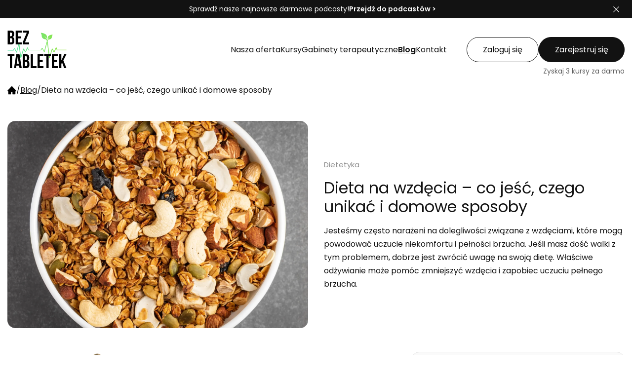

--- FILE ---
content_type: text/html; charset=utf-8
request_url: https://beztabletek.pl/blog/dieta-przeciw-wzdeciom-jak-zapobiec-uczuciu-pelnego-brzucha-dieta-przy-wzdeciach-co-jesc-aby-ograniczyc-gazy-domowe-sposoby-na-wzdecia-lekkostrawna-dieta-dieta-na-wzdecia-jakie-sa-sposoby-na-wzdecia
body_size: 20614
content:
<!DOCTYPE html><html><head><meta charSet="utf-8"/><title>Dieta na wzdęcia – co jeść, czego unikać i domowe sposoby | Blog Bez Tabletek</title><meta name="description" content="Dieta na wzdęcia – co jeść, czego unikać i domowe sposoby Przeczytaj więcej na blogu o zdrowiu BezTabletek.pl"/><meta name="viewport" content="width=device-width, initial-scale=1.0"/><link rel="canonical" href=""/><meta property="fb:app_id" content="417808263474140"/><meta name="robots" content="index, follow"/><meta property="og:locale" content="pl_PL"/><meta property="og:type" content="website"/><meta property="og:title" content="Dieta na wzdęcia – co jeść, czego unikać i domowe sposoby | Blog Bez Tabletek"/><meta property="og:description" content="Dieta na wzdęcia – co jeść, czego unikać i domowe sposoby Przeczytaj więcej na blogu o zdrowiu BezTabletek.pl"/><meta property="og:url" content="https://beztabletek.pl/blog/dieta-przeciw-wzdeciom-jak-zapobiec-uczuciu-pelnego-brzucha-dieta-przy-wzdeciach-co-jesc-aby-ograniczyc-gazy-domowe-sposoby-na-wzdecia-lekkostrawna-dieta-dieta-na-wzdecia-jakie-sa-sposoby-na-wzdecia"/><meta property="og:site_name" content="Dieta na wzdęcia – co jeść, czego unikać i domowe sposoby | Blog Bez Tabletek"/><meta property="og:image" content="https://beztabletek.pl/uploads/330975e3-3d65-4d78-aaa7-356bfd2f78cf/dieta-przeciw-wzdeciom-jak-zapobiec-uczu.jpg"/><meta name="twitter:card" content="summary"/><meta name="twitter:description" content="Dieta na wzdęcia – co jeść, czego unikać i domowe sposoby Przeczytaj więcej na blogu o zdrowiu BezTabletek.pl"/><meta name="twitter:title" content="Dieta na wzdęcia – co jeść, czego unikać i domowe sposoby | Blog Bez Tabletek"/><meta name="DC.Title" content="Dieta na wzdęcia – co jeść, czego unikać i domowe sposoby | Blog Bez Tabletek"/><meta name="DC.Description" content="Dieta na wzdęcia – co jeść, czego unikać i domowe sposoby Przeczytaj więcej na blogu o zdrowiu BezTabletek.pl"/><meta name="DC.Creator" content="Bez Tabletek"/><meta name="DC.Subject" content="Bez Tabletek"/><meta name="DC.Publisher" content="Bez Tabletek"/><meta name="DC.Format" content="text/html"/><meta name="DC.Language" content="pl"/><meta name="DC.Type" content="text"/><meta name="next-head-count" content="25"/><script type="module" src="/cc/cookieconsent-config.js" defer=""></script><link rel="stylesheet" href=" /cc/cookieconsent.css"/><link rel="stylesheet" href="/cc/style.css"/><link rel="apple-touch-icon" sizes="180x180" href="/favicons/apple-touch-icon.png"/><link rel="icon" type="image/png" sizes="32x32" href="/favicons/favicon-32x32.png"/><link rel="icon" type="image/png" sizes="16x16" href="/favicons/favicon-16x16.png"/><meta name="theme-color" media="(prefers-color-scheme: light)" content="#20b761"/><meta name="theme-color" media="(prefers-color-scheme: dark)" content="#07331b"/><meta name="google-site-verification" content="mKeJE23bQ_80tPOQCZdEn1AEOucNuMeBIxzdp4HEQQ0"/><link rel="preconnect" href="https://fonts.gstatic.com" crossorigin /><link rel="preload" href="/_next/static/css/b8763ad4c2db902a.css" as="style"/><link rel="stylesheet" href="/_next/static/css/b8763ad4c2db902a.css" data-n-g=""/><link rel="preload" href="/_next/static/css/e9be4ab7ad35e0d6.css" as="style"/><link rel="stylesheet" href="/_next/static/css/e9be4ab7ad35e0d6.css" data-n-p=""/><link rel="preload" href="/_next/static/css/fc106720a8d5d9ff.css" as="style"/><link rel="stylesheet" href="/_next/static/css/fc106720a8d5d9ff.css" data-n-p=""/><link rel="preload" href="/_next/static/css/6a62b39e08767333.css" as="style"/><link rel="stylesheet" href="/_next/static/css/6a62b39e08767333.css" data-n-p=""/><link rel="preload" href="/_next/static/css/540812aaac09385c.css" as="style"/><link rel="stylesheet" href="/_next/static/css/540812aaac09385c.css" data-n-p=""/><link rel="preload" href="/_next/static/css/35bdc4592bebb4e6.css" as="style"/><link rel="stylesheet" href="/_next/static/css/35bdc4592bebb4e6.css" data-n-p=""/><noscript data-n-css=""></noscript><script defer="" nomodule="" src="/_next/static/chunks/polyfills-42372ed130431b0a.js"></script><script src="/_next/static/chunks/webpack-e1fc8b449edbdcd9.js" defer=""></script><script src="/_next/static/chunks/framework-64ad27b21261a9ce.js" defer=""></script><script src="/_next/static/chunks/main-e5e349bb2d39155a.js" defer=""></script><script src="/_next/static/chunks/pages/_app-aaf842fdd3cc5719.js" defer=""></script><script src="/_next/static/chunks/5d142d41-dd2758ace6af20e6.js" defer=""></script><script src="/_next/static/chunks/34-0648592d9a78fe5f.js" defer=""></script><script src="/_next/static/chunks/8-f031f478ac6418b3.js" defer=""></script><script src="/_next/static/chunks/418-5fdebc651d3de606.js" defer=""></script><script src="/_next/static/chunks/790-22653edfe73c364f.js" defer=""></script><script src="/_next/static/chunks/175-01ed1ecddcb3d6cd.js" defer=""></script><script src="/_next/static/chunks/218-71ddca76900bc139.js" defer=""></script><script src="/_next/static/chunks/547-29d3607d3d98b5ad.js" defer=""></script><script src="/_next/static/chunks/845-b58b9efde6beecad.js" defer=""></script><script src="/_next/static/chunks/812-68f5132869d902af.js" defer=""></script><script src="/_next/static/chunks/800-ae241f943c4d96af.js" defer=""></script><script src="/_next/static/chunks/999-83e649c4a8d777d5.js" defer=""></script><script src="/_next/static/chunks/276-f1f0cb4be1fb7d7b.js" defer=""></script><script src="/_next/static/chunks/880-a26161501c92a01d.js" defer=""></script><script src="/_next/static/chunks/680-e407722d6dee0a88.js" defer=""></script><script src="/_next/static/chunks/pages/blog/%5Bslug%5D-ca318008f68f3663.js" defer=""></script><script src="/_next/static/jTEDewPGpdQtG_ssOtD7r/_buildManifest.js" defer=""></script><script src="/_next/static/jTEDewPGpdQtG_ssOtD7r/_ssgManifest.js" defer=""></script><style data-href="https://fonts.googleapis.com/css2?family=Poppins:wght@100;200;300;400;600;700&display=swap">@font-face{font-family:'Poppins';font-style:normal;font-weight:100;font-display:swap;src:url(https://fonts.gstatic.com/s/poppins/v24/pxiGyp8kv8JHgFVrLPTedA.woff) format('woff')}@font-face{font-family:'Poppins';font-style:normal;font-weight:200;font-display:swap;src:url(https://fonts.gstatic.com/s/poppins/v24/pxiByp8kv8JHgFVrLFj_V1g.woff) format('woff')}@font-face{font-family:'Poppins';font-style:normal;font-weight:300;font-display:swap;src:url(https://fonts.gstatic.com/s/poppins/v24/pxiByp8kv8JHgFVrLDz8V1g.woff) format('woff')}@font-face{font-family:'Poppins';font-style:normal;font-weight:400;font-display:swap;src:url(https://fonts.gstatic.com/s/poppins/v24/pxiEyp8kv8JHgFVrFJM.woff) format('woff')}@font-face{font-family:'Poppins';font-style:normal;font-weight:600;font-display:swap;src:url(https://fonts.gstatic.com/s/poppins/v24/pxiByp8kv8JHgFVrLEj6V1g.woff) format('woff')}@font-face{font-family:'Poppins';font-style:normal;font-weight:700;font-display:swap;src:url(https://fonts.gstatic.com/s/poppins/v24/pxiByp8kv8JHgFVrLCz7V1g.woff) format('woff')}@font-face{font-family:'Poppins';font-style:normal;font-weight:100;font-display:swap;src:url(https://fonts.gstatic.com/s/poppins/v24/pxiGyp8kv8JHgFVrLPTucXtAOvWDSHFF.woff2) format('woff2');unicode-range:U+0900-097F,U+1CD0-1CF9,U+200C-200D,U+20A8,U+20B9,U+20F0,U+25CC,U+A830-A839,U+A8E0-A8FF,U+11B00-11B09}@font-face{font-family:'Poppins';font-style:normal;font-weight:100;font-display:swap;src:url(https://fonts.gstatic.com/s/poppins/v24/pxiGyp8kv8JHgFVrLPTufntAOvWDSHFF.woff2) format('woff2');unicode-range:U+0100-02BA,U+02BD-02C5,U+02C7-02CC,U+02CE-02D7,U+02DD-02FF,U+0304,U+0308,U+0329,U+1D00-1DBF,U+1E00-1E9F,U+1EF2-1EFF,U+2020,U+20A0-20AB,U+20AD-20C0,U+2113,U+2C60-2C7F,U+A720-A7FF}@font-face{font-family:'Poppins';font-style:normal;font-weight:100;font-display:swap;src:url(https://fonts.gstatic.com/s/poppins/v24/pxiGyp8kv8JHgFVrLPTucHtAOvWDSA.woff2) format('woff2');unicode-range:U+0000-00FF,U+0131,U+0152-0153,U+02BB-02BC,U+02C6,U+02DA,U+02DC,U+0304,U+0308,U+0329,U+2000-206F,U+20AC,U+2122,U+2191,U+2193,U+2212,U+2215,U+FEFF,U+FFFD}@font-face{font-family:'Poppins';font-style:normal;font-weight:200;font-display:swap;src:url(https://fonts.gstatic.com/s/poppins/v24/pxiByp8kv8JHgFVrLFj_Z11lFd2JQEl8qw.woff2) format('woff2');unicode-range:U+0900-097F,U+1CD0-1CF9,U+200C-200D,U+20A8,U+20B9,U+20F0,U+25CC,U+A830-A839,U+A8E0-A8FF,U+11B00-11B09}@font-face{font-family:'Poppins';font-style:normal;font-weight:200;font-display:swap;src:url(https://fonts.gstatic.com/s/poppins/v24/pxiByp8kv8JHgFVrLFj_Z1JlFd2JQEl8qw.woff2) format('woff2');unicode-range:U+0100-02BA,U+02BD-02C5,U+02C7-02CC,U+02CE-02D7,U+02DD-02FF,U+0304,U+0308,U+0329,U+1D00-1DBF,U+1E00-1E9F,U+1EF2-1EFF,U+2020,U+20A0-20AB,U+20AD-20C0,U+2113,U+2C60-2C7F,U+A720-A7FF}@font-face{font-family:'Poppins';font-style:normal;font-weight:200;font-display:swap;src:url(https://fonts.gstatic.com/s/poppins/v24/pxiByp8kv8JHgFVrLFj_Z1xlFd2JQEk.woff2) format('woff2');unicode-range:U+0000-00FF,U+0131,U+0152-0153,U+02BB-02BC,U+02C6,U+02DA,U+02DC,U+0304,U+0308,U+0329,U+2000-206F,U+20AC,U+2122,U+2191,U+2193,U+2212,U+2215,U+FEFF,U+FFFD}@font-face{font-family:'Poppins';font-style:normal;font-weight:300;font-display:swap;src:url(https://fonts.gstatic.com/s/poppins/v24/pxiByp8kv8JHgFVrLDz8Z11lFd2JQEl8qw.woff2) format('woff2');unicode-range:U+0900-097F,U+1CD0-1CF9,U+200C-200D,U+20A8,U+20B9,U+20F0,U+25CC,U+A830-A839,U+A8E0-A8FF,U+11B00-11B09}@font-face{font-family:'Poppins';font-style:normal;font-weight:300;font-display:swap;src:url(https://fonts.gstatic.com/s/poppins/v24/pxiByp8kv8JHgFVrLDz8Z1JlFd2JQEl8qw.woff2) format('woff2');unicode-range:U+0100-02BA,U+02BD-02C5,U+02C7-02CC,U+02CE-02D7,U+02DD-02FF,U+0304,U+0308,U+0329,U+1D00-1DBF,U+1E00-1E9F,U+1EF2-1EFF,U+2020,U+20A0-20AB,U+20AD-20C0,U+2113,U+2C60-2C7F,U+A720-A7FF}@font-face{font-family:'Poppins';font-style:normal;font-weight:300;font-display:swap;src:url(https://fonts.gstatic.com/s/poppins/v24/pxiByp8kv8JHgFVrLDz8Z1xlFd2JQEk.woff2) format('woff2');unicode-range:U+0000-00FF,U+0131,U+0152-0153,U+02BB-02BC,U+02C6,U+02DA,U+02DC,U+0304,U+0308,U+0329,U+2000-206F,U+20AC,U+2122,U+2191,U+2193,U+2212,U+2215,U+FEFF,U+FFFD}@font-face{font-family:'Poppins';font-style:normal;font-weight:400;font-display:swap;src:url(https://fonts.gstatic.com/s/poppins/v24/pxiEyp8kv8JHgFVrJJbecnFHGPezSQ.woff2) format('woff2');unicode-range:U+0900-097F,U+1CD0-1CF9,U+200C-200D,U+20A8,U+20B9,U+20F0,U+25CC,U+A830-A839,U+A8E0-A8FF,U+11B00-11B09}@font-face{font-family:'Poppins';font-style:normal;font-weight:400;font-display:swap;src:url(https://fonts.gstatic.com/s/poppins/v24/pxiEyp8kv8JHgFVrJJnecnFHGPezSQ.woff2) format('woff2');unicode-range:U+0100-02BA,U+02BD-02C5,U+02C7-02CC,U+02CE-02D7,U+02DD-02FF,U+0304,U+0308,U+0329,U+1D00-1DBF,U+1E00-1E9F,U+1EF2-1EFF,U+2020,U+20A0-20AB,U+20AD-20C0,U+2113,U+2C60-2C7F,U+A720-A7FF}@font-face{font-family:'Poppins';font-style:normal;font-weight:400;font-display:swap;src:url(https://fonts.gstatic.com/s/poppins/v24/pxiEyp8kv8JHgFVrJJfecnFHGPc.woff2) format('woff2');unicode-range:U+0000-00FF,U+0131,U+0152-0153,U+02BB-02BC,U+02C6,U+02DA,U+02DC,U+0304,U+0308,U+0329,U+2000-206F,U+20AC,U+2122,U+2191,U+2193,U+2212,U+2215,U+FEFF,U+FFFD}@font-face{font-family:'Poppins';font-style:normal;font-weight:600;font-display:swap;src:url(https://fonts.gstatic.com/s/poppins/v24/pxiByp8kv8JHgFVrLEj6Z11lFd2JQEl8qw.woff2) format('woff2');unicode-range:U+0900-097F,U+1CD0-1CF9,U+200C-200D,U+20A8,U+20B9,U+20F0,U+25CC,U+A830-A839,U+A8E0-A8FF,U+11B00-11B09}@font-face{font-family:'Poppins';font-style:normal;font-weight:600;font-display:swap;src:url(https://fonts.gstatic.com/s/poppins/v24/pxiByp8kv8JHgFVrLEj6Z1JlFd2JQEl8qw.woff2) format('woff2');unicode-range:U+0100-02BA,U+02BD-02C5,U+02C7-02CC,U+02CE-02D7,U+02DD-02FF,U+0304,U+0308,U+0329,U+1D00-1DBF,U+1E00-1E9F,U+1EF2-1EFF,U+2020,U+20A0-20AB,U+20AD-20C0,U+2113,U+2C60-2C7F,U+A720-A7FF}@font-face{font-family:'Poppins';font-style:normal;font-weight:600;font-display:swap;src:url(https://fonts.gstatic.com/s/poppins/v24/pxiByp8kv8JHgFVrLEj6Z1xlFd2JQEk.woff2) format('woff2');unicode-range:U+0000-00FF,U+0131,U+0152-0153,U+02BB-02BC,U+02C6,U+02DA,U+02DC,U+0304,U+0308,U+0329,U+2000-206F,U+20AC,U+2122,U+2191,U+2193,U+2212,U+2215,U+FEFF,U+FFFD}@font-face{font-family:'Poppins';font-style:normal;font-weight:700;font-display:swap;src:url(https://fonts.gstatic.com/s/poppins/v24/pxiByp8kv8JHgFVrLCz7Z11lFd2JQEl8qw.woff2) format('woff2');unicode-range:U+0900-097F,U+1CD0-1CF9,U+200C-200D,U+20A8,U+20B9,U+20F0,U+25CC,U+A830-A839,U+A8E0-A8FF,U+11B00-11B09}@font-face{font-family:'Poppins';font-style:normal;font-weight:700;font-display:swap;src:url(https://fonts.gstatic.com/s/poppins/v24/pxiByp8kv8JHgFVrLCz7Z1JlFd2JQEl8qw.woff2) format('woff2');unicode-range:U+0100-02BA,U+02BD-02C5,U+02C7-02CC,U+02CE-02D7,U+02DD-02FF,U+0304,U+0308,U+0329,U+1D00-1DBF,U+1E00-1E9F,U+1EF2-1EFF,U+2020,U+20A0-20AB,U+20AD-20C0,U+2113,U+2C60-2C7F,U+A720-A7FF}@font-face{font-family:'Poppins';font-style:normal;font-weight:700;font-display:swap;src:url(https://fonts.gstatic.com/s/poppins/v24/pxiByp8kv8JHgFVrLCz7Z1xlFd2JQEk.woff2) format('woff2');unicode-range:U+0000-00FF,U+0131,U+0152-0153,U+02BB-02BC,U+02C6,U+02DA,U+02DC,U+0304,U+0308,U+0329,U+2000-206F,U+20AC,U+2122,U+2191,U+2193,U+2212,U+2215,U+FEFF,U+FFFD}</style></head><body><div id="__next"><div class="header_pageHead__1UBCQ"><div class="header_pageHead__content__QXB_H"><a title="Strona główna portalu bezTabletek.pl" class="header_logo__BTWJZ" href="/"><img alt="bezTabletek.pl" loading="lazy" width="120" height="76" decoding="async" data-nimg="1" style="color:transparent" src="/_next/static/media/logo.e0e374db.svg"/></a><ul class="header_headMenu__3ZuZ6"><li><a href="/oferta" class="forms_simpleButton__vOQ7c forms_simpleButton--text__xmT5N" title="Oferta portalu o zdrowiu"><span>Nasza oferta</span></a></li><li class=""><a href="/kursy" class="forms_simpleButton__vOQ7c forms_simpleButton--text__xmT5N" title="Zobacz szkolenia healthcare"><span>Kursy</span></a><ul class="header_singleLevelMenu__children__ikKYv"><li class="header_singleLevelMenu__child__q4T8W"><a href="/kursy/kategorie/zywnosc" class="forms_simpleButton__vOQ7c header_singleLevelMenu__child__link__QuB8D forms_simpleButton--secondary__sgfys forms_simpleButton--small__uMMda" title="Żywność"><span>Żywność</span></a></li><li class="header_singleLevelMenu__child__q4T8W"><a href="/kursy/kategorie/dietetyka" class="forms_simpleButton__vOQ7c header_singleLevelMenu__child__link__QuB8D forms_simpleButton--secondary__sgfys forms_simpleButton--small__uMMda" title="Dietetyka"><span>Dietetyka</span></a></li><li class="header_singleLevelMenu__child__q4T8W"><a href="/kursy/kategorie/medycyna-akademicka" class="forms_simpleButton__vOQ7c header_singleLevelMenu__child__link__QuB8D forms_simpleButton--secondary__sgfys forms_simpleButton--small__uMMda" title="Medycyna Akademicka"><span>Medycyna Akademicka</span></a></li><li class="header_singleLevelMenu__child__q4T8W"><a href="/kursy/kategorie/medycyna-naturalna" class="forms_simpleButton__vOQ7c header_singleLevelMenu__child__link__QuB8D forms_simpleButton--secondary__sgfys forms_simpleButton--small__uMMda" title="Medycyna Naturalna"><span>Medycyna Naturalna</span></a></li><li class="header_singleLevelMenu__child__q4T8W"><a href="/kursy/kategorie/terapie-naturalne" class="forms_simpleButton__vOQ7c header_singleLevelMenu__child__link__QuB8D forms_simpleButton--secondary__sgfys forms_simpleButton--small__uMMda" title="Terapie naturalne"><span>Terapie naturalne</span></a></li><li class="header_singleLevelMenu__child__q4T8W"><a href="/kursy/kategorie/biorezonans" class="forms_simpleButton__vOQ7c header_singleLevelMenu__child__link__QuB8D forms_simpleButton--secondary__sgfys forms_simpleButton--small__uMMda" title="Biorezonans"><span>Biorezonans</span></a></li><li class="header_singleLevelMenu__child__q4T8W"><a href="/kursy/kategorie/ziololecznictwo" class="forms_simpleButton__vOQ7c header_singleLevelMenu__child__link__QuB8D forms_simpleButton--secondary__sgfys forms_simpleButton--small__uMMda" title="Ziołolecznictwo"><span>Ziołolecznictwo</span></a></li><li class="header_singleLevelMenu__child__q4T8W"><a href="/kursy/kategorie/suplementacja" class="forms_simpleButton__vOQ7c header_singleLevelMenu__child__link__QuB8D forms_simpleButton--secondary__sgfys forms_simpleButton--small__uMMda" title="Suplementacja"><span>Suplementacja</span></a></li><li class="header_singleLevelMenu__child__q4T8W"><a href="/kursy/kategorie/zdrowie-psychiczne" class="forms_simpleButton__vOQ7c header_singleLevelMenu__child__link__QuB8D forms_simpleButton--secondary__sgfys forms_simpleButton--small__uMMda" title="Zdrowie Psychiczne"><span>Zdrowie Psychiczne</span></a></li><li class="header_singleLevelMenu__child__q4T8W"><a href="/kursy/kategorie/odchudzanie" class="forms_simpleButton__vOQ7c header_singleLevelMenu__child__link__QuB8D forms_simpleButton--secondary__sgfys forms_simpleButton--small__uMMda" title="Odchudzanie"><span>Odchudzanie</span></a></li><li class="header_singleLevelMenu__child__q4T8W"><a href="/kursy/kategorie/opieka-nad-seniorami" class="forms_simpleButton__vOQ7c header_singleLevelMenu__child__link__QuB8D forms_simpleButton--secondary__sgfys forms_simpleButton--small__uMMda" title="Opieka nad Seniorami"><span>Opieka nad Seniorami</span></a></li><li class="header_singleLevelMenu__child__q4T8W"><a href="/kursy/kategorie/medycyna-estetyczna" class="forms_simpleButton__vOQ7c header_singleLevelMenu__child__link__QuB8D forms_simpleButton--secondary__sgfys forms_simpleButton--small__uMMda" title="Medycyna Estetyczna"><span>Medycyna Estetyczna</span></a></li><li class="header_singleLevelMenu__child__q4T8W"><a href="/kursy/kategorie/naturopatia" class="forms_simpleButton__vOQ7c header_singleLevelMenu__child__link__QuB8D forms_simpleButton--secondary__sgfys forms_simpleButton--small__uMMda" title="Naturopatia"><span>Naturopatia</span></a></li><li class="header_singleLevelMenu__child__q4T8W"><a href="/kursy/kategorie/tcm" class="forms_simpleButton__vOQ7c header_singleLevelMenu__child__link__QuB8D forms_simpleButton--secondary__sgfys forms_simpleButton--small__uMMda" title="TCM (tradycyjna medycyna chińska)"><span>TCM (tradycyjna medycyna chińska)</span></a></li><li class="header_singleLevelMenu__child__q4T8W"><a href="/kursy/kategorie/totalna-biologia" class="forms_simpleButton__vOQ7c header_singleLevelMenu__child__link__QuB8D forms_simpleButton--secondary__sgfys forms_simpleButton--small__uMMda" title="Totalna Biologia"><span>Totalna Biologia</span></a></li><li class="header_singleLevelMenu__child__q4T8W"><a href="/kursy/kategorie/profilaktyka-przeciwnowotworowa" class="forms_simpleButton__vOQ7c header_singleLevelMenu__child__link__QuB8D forms_simpleButton--secondary__sgfys forms_simpleButton--small__uMMda" title="Profilaktyka przeciwnowotworowa"><span>Profilaktyka przeciwnowotworowa</span></a></li><li class="header_singleLevelMenu__child__q4T8W"><a href="/kursy/kategorie/alergie" class="forms_simpleButton__vOQ7c header_singleLevelMenu__child__link__QuB8D forms_simpleButton--secondary__sgfys forms_simpleButton--small__uMMda" title="Alergie"><span>Alergie</span></a></li><li class="header_singleLevelMenu__child__q4T8W"><a href="/kursy/kategorie/marketing" class="forms_simpleButton__vOQ7c header_singleLevelMenu__child__link__QuB8D forms_simpleButton--secondary__sgfys forms_simpleButton--small__uMMda" title="Marketing"><span>Marketing</span></a></li><li class="header_singleLevelMenu__child__q4T8W"><a href="/kursy/kategorie/rehabilitacja" class="forms_simpleButton__vOQ7c header_singleLevelMenu__child__link__QuB8D forms_simpleButton--secondary__sgfys forms_simpleButton--small__uMMda" title="Rehabilitacja"><span>Rehabilitacja</span></a></li><li class="header_singleLevelMenu__child__q4T8W"><a href="/kursy/kategorie/stomatologia" class="forms_simpleButton__vOQ7c header_singleLevelMenu__child__link__QuB8D forms_simpleButton--secondary__sgfys forms_simpleButton--small__uMMda" title="Stomatologia"><span>Stomatologia</span></a></li><li class="header_singleLevelMenu__child__q4T8W"><a href="/kursy/kategorie/sport" class="forms_simpleButton__vOQ7c header_singleLevelMenu__child__link__QuB8D forms_simpleButton--secondary__sgfys forms_simpleButton--small__uMMda" title="Sport"><span>Sport</span></a></li><li class="header_singleLevelMenu__child__q4T8W"><a href="/kursy/kategorie/gotowanie" class="forms_simpleButton__vOQ7c header_singleLevelMenu__child__link__QuB8D forms_simpleButton--secondary__sgfys forms_simpleButton--small__uMMda" title="Gotowanie"><span>Gotowanie</span></a></li></ul></li><li><a href="/uslugi/gabinety-terapeutyczne" class="forms_simpleButton__vOQ7c forms_simpleButton--text__xmT5N" title="Gabinety terapeutyczne"><span>Gabinety terapeutyczne</span></a></li><li><a href="/blog" class="forms_simpleButton__vOQ7c forms_simpleButton--text__xmT5N forms_simpleButton--active__lR6WU" title="Blog"><span>Blog</span></a></li><li><a href="/kontakt" class="forms_simpleButton__vOQ7c forms_simpleButton--text__xmT5N" title="Dane kontaktowe"><span>Kontakt</span></a></li></ul><ul class="header_accountContainer__oMvvx"><li><a href="/login" class="forms_simpleButton__vOQ7c forms_simpleButton--secondary__sgfys" title="Zaloguj się">Zaloguj się</a></li><li><a href="/register" class="forms_simpleButton__vOQ7c" title="Zarejestruj się">Zarejestruj się</a></li><li class="header_accountContainer__subtitle__P5Qye"><span>Zyskaj 3 kursy za darmo</span></li></ul></div></div><ul class="common_breadcrumbs__swROM" itemscope="" itemType="https://schema.org/BreadcrumbList"><li itemProp="itemListElement" itemscope="" itemType="https://schema.org/ListItem"><a title="Strona główna" itemProp="item" itemType="https://schema.org/WebPage" href="/"><svg class="common_icon__c7nxM" width="18px" height="18px" version="1.1" xmlns="http://www.w3.org/2000/svg" viewBox="0 0 142 142" xml:space="preserve"><path class="common_icon__path__LGlf7" fill="default" d="M75,6.9c-2.2-2.3-5.9-2.3-8.1,0L1.5,76.1c-3.4,3.6-0.8,9.4,4.1,9.4h1.8c3.1,0,5.6,2.5,5.6,5.6V131
	 c0,3.1,2.5,5.6,5.6,5.6h33.7c3.1,0,5.6-2.5,5.6-5.6v-23.9c0-3.1,2.5-5.6,5.6-5.6h12.3c3.1,0,5.6,2.5,5.6,5.6V131
	 c0,3.1,2.5,5.6,5.6,5.6h36.4c3.1,0,5.6-2.5,5.6-5.6V91.1c0-3.1,2.5-5.6,5.6-5.6h1.7c4.9,0,7.4-5.8,4.1-9.4L75,6.9z"></path></svg><meta itemProp="name" content="Strona główna"/><meta itemProp="position" content="1"/></a></li><li><span>/</span></li><li itemProp="itemListElement" itemscope="" itemType="https://schema.org/ListItem"><a title="Blog" itemProp="item" itemType="https://schema.org/WebPage" href="/blog"><span itemProp="name">Blog</span><meta itemProp="position" content="2"/></a></li><li><span>/</span></li><li itemProp="itemListElement" itemscope="" itemType="https://schema.org/ListItem"><span itemProp="name">Dieta na wzdęcia – co jeść, czego unikać i domowe sposoby</span><meta itemProp="position" content="3"/></li></ul><div class="articles_articleHeader__GetTw"><div class="articles_articleHeader__img__jys_4"><img alt="Dieta na wzdęcia – co jeść, czego unikać i domowe sposoby" loading="lazy" decoding="async" data-nimg="fill" style="position:absolute;height:100%;width:100%;left:0;top:0;right:0;bottom:0;object-fit:cover;color:transparent" sizes="100vw" srcSet="/_next/image?url=https%3A%2F%2Fbeztabletek.pl%2Fuploads%2F330975e3-3d65-4d78-aaa7-356bfd2f78cf%2Fdieta-przeciw-wzdeciom-jak-zapobiec-uczu.jpg&amp;w=640&amp;q=75 640w, /_next/image?url=https%3A%2F%2Fbeztabletek.pl%2Fuploads%2F330975e3-3d65-4d78-aaa7-356bfd2f78cf%2Fdieta-przeciw-wzdeciom-jak-zapobiec-uczu.jpg&amp;w=750&amp;q=75 750w, /_next/image?url=https%3A%2F%2Fbeztabletek.pl%2Fuploads%2F330975e3-3d65-4d78-aaa7-356bfd2f78cf%2Fdieta-przeciw-wzdeciom-jak-zapobiec-uczu.jpg&amp;w=828&amp;q=75 828w, /_next/image?url=https%3A%2F%2Fbeztabletek.pl%2Fuploads%2F330975e3-3d65-4d78-aaa7-356bfd2f78cf%2Fdieta-przeciw-wzdeciom-jak-zapobiec-uczu.jpg&amp;w=1080&amp;q=75 1080w, /_next/image?url=https%3A%2F%2Fbeztabletek.pl%2Fuploads%2F330975e3-3d65-4d78-aaa7-356bfd2f78cf%2Fdieta-przeciw-wzdeciom-jak-zapobiec-uczu.jpg&amp;w=1200&amp;q=75 1200w, /_next/image?url=https%3A%2F%2Fbeztabletek.pl%2Fuploads%2F330975e3-3d65-4d78-aaa7-356bfd2f78cf%2Fdieta-przeciw-wzdeciom-jak-zapobiec-uczu.jpg&amp;w=1920&amp;q=75 1920w, /_next/image?url=https%3A%2F%2Fbeztabletek.pl%2Fuploads%2F330975e3-3d65-4d78-aaa7-356bfd2f78cf%2Fdieta-przeciw-wzdeciom-jak-zapobiec-uczu.jpg&amp;w=2048&amp;q=75 2048w, /_next/image?url=https%3A%2F%2Fbeztabletek.pl%2Fuploads%2F330975e3-3d65-4d78-aaa7-356bfd2f78cf%2Fdieta-przeciw-wzdeciom-jak-zapobiec-uczu.jpg&amp;w=3840&amp;q=75 3840w" src="/_next/image?url=https%3A%2F%2Fbeztabletek.pl%2Fuploads%2F330975e3-3d65-4d78-aaa7-356bfd2f78cf%2Fdieta-przeciw-wzdeciom-jak-zapobiec-uczu.jpg&amp;w=3840&amp;q=75"/></div><div class="articles_articleHeader__main__wfpdF"><ul class="articles_articleHeader__categories__bzrra"><li><a class="articles_articleHeader__categories__item__J_3_8" title="Kategoria bloga: Dietetyka" href="/blog/kategorie/dietetyka">Dietetyka</a></li></ul><h1 class="articles_articleHeader__title__TONJJ">Dieta na wzdęcia – co jeść, czego unikać i domowe sposoby</h1><div class="articles_articleHeader__lead__75_st"><p>Jesteśmy często narażeni na dolegliwości związane z wzdęciami, które mogą powodować uczucie niekomfortu i pełności brzucha. Jeśli masz dość walki z tym problemem, dobrze jest zwrócić uwagę na swoją dietę. Właściwe odżywianie może pomóc zmniejszyć wzdęcia i zapobiec uczuciu pełnego brzucha.</p></div></div></div><div class="articles_outerWrapper__a7QzE"><div class="articles_outerWrapper__banner__2ZBCY"></div><main class="articles_outerWrapper__main__G8DYr"><div class="articles_articleAuthorBar___AEEI"><a href="/prelegent/weronika-morawska" class="prelegents_prelegentBadge__IPLnR"><div class="prelegents_prelegentBadge__image__6h99f"><img alt="mgr Weronika Morawska" loading="lazy" decoding="async" data-nimg="fill" style="position:absolute;height:100%;width:100%;left:0;top:0;right:0;bottom:0;object-fit:contain;color:transparent" sizes="100vw" srcSet="/_next/image?url=https%3A%2F%2Fbeztabletek.pl%2Fuploads%2F3e600e74-381b-48c9-8d7c-ca7a58af8832%2Fweronika-morawska-prelegent-bez-tabletek.png&amp;w=640&amp;q=75 640w, /_next/image?url=https%3A%2F%2Fbeztabletek.pl%2Fuploads%2F3e600e74-381b-48c9-8d7c-ca7a58af8832%2Fweronika-morawska-prelegent-bez-tabletek.png&amp;w=750&amp;q=75 750w, /_next/image?url=https%3A%2F%2Fbeztabletek.pl%2Fuploads%2F3e600e74-381b-48c9-8d7c-ca7a58af8832%2Fweronika-morawska-prelegent-bez-tabletek.png&amp;w=828&amp;q=75 828w, /_next/image?url=https%3A%2F%2Fbeztabletek.pl%2Fuploads%2F3e600e74-381b-48c9-8d7c-ca7a58af8832%2Fweronika-morawska-prelegent-bez-tabletek.png&amp;w=1080&amp;q=75 1080w, /_next/image?url=https%3A%2F%2Fbeztabletek.pl%2Fuploads%2F3e600e74-381b-48c9-8d7c-ca7a58af8832%2Fweronika-morawska-prelegent-bez-tabletek.png&amp;w=1200&amp;q=75 1200w, /_next/image?url=https%3A%2F%2Fbeztabletek.pl%2Fuploads%2F3e600e74-381b-48c9-8d7c-ca7a58af8832%2Fweronika-morawska-prelegent-bez-tabletek.png&amp;w=1920&amp;q=75 1920w, /_next/image?url=https%3A%2F%2Fbeztabletek.pl%2Fuploads%2F3e600e74-381b-48c9-8d7c-ca7a58af8832%2Fweronika-morawska-prelegent-bez-tabletek.png&amp;w=2048&amp;q=75 2048w, /_next/image?url=https%3A%2F%2Fbeztabletek.pl%2Fuploads%2F3e600e74-381b-48c9-8d7c-ca7a58af8832%2Fweronika-morawska-prelegent-bez-tabletek.png&amp;w=3840&amp;q=75 3840w" src="/_next/image?url=https%3A%2F%2Fbeztabletek.pl%2Fuploads%2F3e600e74-381b-48c9-8d7c-ca7a58af8832%2Fweronika-morawska-prelegent-bez-tabletek.png&amp;w=3840&amp;q=75"/></div><div class="prelegents_prelegentBadge__container__PscVo"><h5 class="prelegents_prelegentBadge__name__KIIvk">mgr<!-- --> <!-- -->Weronika<!-- --> <!-- -->Morawska</h5><span class="prelegents_prelegentBadge__title__lRVXk">autor artykułu</span></div></a><div class="articles_articleAuthorBar__aside__g_Oqq"><div class="articles_articleAuthorBar__icoValue__j0igL"><svg class="common_icon__c7nxM" width="16px" height="16px" version="1.1" xmlns="http://www.w3.org/2000/svg" viewBox="0 0 142 142" xml:space="preserve"><path class="common_icon__path__LGlf7" fill="default" d="M118.1,11.8h-11.8V5.9c0-3.3-2.6-5.9-5.9-5.9c-3.3,0-5.9,2.6-5.9,5.9v5.9H47.2V5.9c0-3.3-2.6-5.9-5.9-5.9
	c-3.3,0-5.9,2.6-5.9,5.9v5.9H23.6C10.6,11.8,0,22.4,0,35.4V59v11.8v47.2c0,13,10.6,23.6,23.6,23.6h94.5c13,0,23.6-10.6,23.6-23.6
	V70.8V59V35.4C141.7,22.4,131.1,11.8,118.1,11.8z M129.9,118.1c0,6.5-5.3,11.8-11.8,11.8H23.6c-6.5,0-11.8-5.3-11.8-11.8V70.8h118.1
	V118.1z M11.8,59V35.4c0-6.5,5.3-11.8,11.8-11.8h11.8v17.7c0,3.3,2.6,5.9,5.9,5.9c3.3,0,5.9-2.6,5.9-5.9V23.6h47.2v17.7
	c0,3.3,2.6,5.9,5.9,5.9c3.3,0,5.9-2.6,5.9-5.9V23.6h11.8c6.5,0,11.8,5.3,11.8,11.8V59H11.8z"></path></svg><span>16 października 2023</span></div><div class="articles_articleAuthorBar__icoValue__j0igL"><svg class="common_icon__c7nxM" width="16px" height="16px" version="1.1" xmlns="http://www.w3.org/2000/svg" viewBox="0 0 142 142" xml:space="preserve"><path class="common_icon__path__LGlf7" fill="default" d="M82.7,88.6c-1.7,0-3.4-0.8-4.6-2.2L64.9,70V23.6c0-3.3,2.6-5.9,5.9-5.9s5.9,2.6,5.9,5.9v42.2L87.3,79c2,2.5,1.6,6.3-0.9,8.3
	C85.3,88.1,84,88.6,82.7,88.6z M141.7,70.8C141.7,31.8,109.9,0,70.8,0S0,31.8,0,70.8s31.8,70.8,70.8,70.8S141.7,109.9,141.7,70.8z
	 M129.9,70.8c0,32.6-26.5,59-59,59s-59-26.5-59-59s26.5-59,59-59S129.9,38.3,129.9,70.8z"></path></svg><span>6 min</span></div></div></div><div><div><div class="articles_articleComponent__AM5X_ articles_articleHtml__OqfNu"><div class="layout_sectionHeading__6rjy4"><h2 class="layout_sectionHeading__title__aYaiC articles_articleSectionHeading__CqYjt layout_sectionHeading__title--level2__yqPoZ">Skąd się biorą wzdęcia?</h2></div><div><p>Wzdęcia mogą mieć różne przyczyny. Jednym z głównych powodów jest nagromadzenie nadmiernej ilości gazów w przewodzie pokarmowym. Gazy te powstają podczas procesu trawienia i fermentacji, a nadmiar może prowadzić do rozdęcia brzucha i dyskomfortu.</p> <p>Również niektóre produkty spożywcze, które jedzenie, mogą powodować wzdęcia u niektórych osób. Wrażliwość organizmu na te produkty różni się, dlatego ważne jest zaobserwowanie, które z nich mogą powodować twój problem z wzdęciami.</p></div></div></div><div><div class="articles_articleComponent__AM5X_ articles_articleHtml__OqfNu"><div class="layout_sectionHeading__6rjy4"><h2 class="layout_sectionHeading__title__aYaiC articles_articleSectionHeading__CqYjt layout_sectionHeading__title--level2__yqPoZ">Dieta na wzdęty brzuch - jak powinna wyglądać?</h2></div><div><p>Istnieje kilka zasad, które powinieneś wziąć pod uwagę, aby dieta przeciwdziałała uczuciu pełnego brzucha i minimalizowała wzdęcia.</p><h4>1. Spożywaj błonnik</h4><p>Błonnik jest niezwykle ważnym składnikiem diety, ponieważ pomaga regulować trawienie i przyspiesza pasaż jelitowy. Spożywanie wystarczającej ilości błonnika może pomóc w zapobieganiu wzdęciom. <a href="https://beztabletek.pl/blog/blonnik-dlaczego-jest-wazny-dla-zdrowia-i-jak-go-spozywac-codziennie-czym-jest-blonnik-pokarmowy-jaka-jest-ilosc-blonnika-dziennie-w-jakich-produktach-jest-blonnik" rel="noopener noreferrer" target="_blank">Dobrym źródłem błonnika są owoce, warzywa, pełnoziarniste produkty zbożowe, orzechy i nasiona</a>.</p><h4>2. Unikaj tłustych potraw</h4><p>Tłuste potrawy mogą prowadzić do zwolnienia procesu trawienia, co z kolei może spowodować wzdęcia. Staraj się ograniczyć spożycie tłustych potraw, szczególnie tych bogatych w nasycone tłuszcze. Wybieraj zdrowsze źródła tłuszczu, takie jak olej roślinny czy awokado.</p><h4>3. Wyeliminuj napoje gazowane</h4><p>Napoje gazowane, takie jak cola i gazowane wody, często powodują nadmiar gazu i mogą przyczyniać się do wzdęć. Ogranicz spożycie tych napojów i zastąp je wodą lub herbatą ziołową.</p></div></div></div><div><div class="articles_articleComponent__AM5X_ articles_articleHtml__OqfNu"><div class="layout_sectionHeading__6rjy4"><h2 class="layout_sectionHeading__title__aYaiC articles_articleSectionHeading__CqYjt layout_sectionHeading__title--level2__yqPoZ">Jakie produkty powodują wzdęcia? Czego unikać przy wzdętym brzuchu?</h2></div><div><p>Niektóre produkty spożywcze są bardziej skłonne do powodowania wzdęć niż inne. Oto kilka przykładów, których warto unikać, jeśli masz problem z wzdętym brzuchem:</p><ul><li>Produkty bogate w błonnik, takie jak fasola, groch, kapusta i brokuły, mogą powodować wzdęcia u niektórych osób. Jeśli masz wrażliwość na te produkty, spróbuj ograniczyć ich spożycie lub przygotuj je w taki sposób, żeby były łatwiej strawne (np. gotowane z dodatkiem kminku).</li><li>Napoje gazowane, takie jak cola i piwo, mogą powodować nadmierną ilość gazu w przewodzie pokarmowym. Unikaj ich spożywania, szczególnie jeśli masz podatność na wzdęcia.</li><li>Żywność bogata w łatwo fermentujące węglowodany, jak niektóre warzywa (np. cebula, czosnek, kalafior) czy produkty piekarnicze, może prowadzić do wzdęć u niektórych osób. Warto obserwować swoją reakcję na te produkty i dostosować ich spożycie do własnych potrzeb.</li></ul></div></div></div><div><div class="articles_articleComponent__AM5X_ articles_articleHtml__OqfNu"><div class="layout_sectionHeading__6rjy4"><h2 class="layout_sectionHeading__title__aYaiC articles_articleSectionHeading__CqYjt layout_sectionHeading__title--level2__yqPoZ">Jakie produkty nie powodują wzdęć? Ulga dla wzdętego brzucha</h2></div><div><p>Niektóre produkty spożywcze mogą pomóc złagodzić wzdęcia i zapobiec uczuciu pełniejszego brzucha. Oto przykłady produktów, które mogą przynieść ulgę:</p><ul><li>Imbir: Imbir ma właściwości przeciwzapalne i pomaga w łagodzeniu objawów trawiennych, takich jak wzdęcia. Możesz dodać świeżo starty imbir do herbaty lub używać w przygotowaniu potraw.</li><li>Mięta pieprzowa: Mięta pieprzowa ma zdolność rozluźnienia mięśni jelitowych, co może pomóc w łagodzeniu wzdęć i dyskomfortu. Możesz pić herbatę z miętą pieprzową lub dodawać miętę do różnych potraw.</li><li>Ananas: Ananas zawiera enzym bromelainę, która pomaga w trawieniu i może zapobiegać wzdęciom. Dodawaj ananasa do swojej diety jako zdrową przekąskę lub używaj go w potrawach.</li></ul></div></div></div><div><div class="articles_articleComponent__AM5X_ articles_articleHtml__OqfNu"><div class="layout_sectionHeading__6rjy4"><h2 class="layout_sectionHeading__title__aYaiC articles_articleSectionHeading__CqYjt layout_sectionHeading__title--level2__yqPoZ">Dieta na wzdęcia - jadłospis</h2></div><div><p>Oto przykładowy jadłospis, który może pomóc w zdrowym trawieniu i unikaniu wzdęć:</p><ul><li>Śniadanie: Owsianka z dodatkiem świeżych owoców i nasion chia.</li><li>Drugie śniadanie: Jogurt naturalny z dodatkiem orzechów i pokrojonego jabłka.</li><li>Obiad: Grillowana pierś z kurczaka z warzywami na parze i pieczonymi ziemniakami.</li><li>Podwieczorek: Marchewki baby z hummusem.</li><li>Kolacja: Grillowany filet z łososia z warzywami i quinoa.</li><li>Przekąska przed snem: Porcja warzyw surowych z selerem naciowym.</li></ul><p>Pamiętaj, że każdy organizm może reagować inaczej na różne produkty spożywcze. Dlatego ważne jest eksperymentowanie z dietą i obserwowanie swoich reakcji. Jeśli nadal masz problemy z wzdęciami, skonsultuj się z lekarzem lub dietetykiem, aby uzyskać dalsze wskazówki.</p></div></div></div><div><div class="articles_articleComponent__AM5X_"><div class="layout_grayContainer__8e4nN articles_newsletter__content__ORtau"><div class="articles_newsletter__leftColumn__jPQ4U"><h2 class="articles_newsletter__title__GmLAi"><strong>Bądź na bieżąco</strong> -&nbsp;zapisz się do newslettera</h2><div class="articles_newsletter__text__N4g2Z"><p>Co zyskujesz zapisując się do newslettera beztabletek.pl?</p><ul><li>Otrzymuj powiadomienia o aktualnych promocjach</li><li>Bądź na bieżąco z nowo dodawanymi kursami</li><li>Dowiedz się o nowych artykułach</li></ul></div></div><div class="articles_newsletter__rightColumn__dWh7k"><div class="forms_textInput__GZGVM"><input class="forms_textInput__input__JG4Rw" type="text" placeholder="Imię" value=""/></div><div class="forms_textInput__GZGVM"><input class="forms_textInput__input__JG4Rw" type="text" placeholder="Twój adres email" value=""/></div><label class="forms_checkbox__ztNSQ articles_newsletter__policy__Gy9Ic"><input type="checkbox" class="forms_checkbox__control__fdM5l"/><div class="forms_checkbox__input__TpFRb"></div><div class="forms_checkbox__label__B3sgX"><span>Akceptuję </span><a href="/polityka-prywatnosci" title="Przeczytaj politykę prywatności">politkę prywatności</a></div></label><button class="forms_simpleButton__vOQ7c articles_newsletter__button__V3iJv" type="button" title="Zarejestruj się"><span>Zapisz się!</span></button></div></div></div></div><div><div class="articles_articleComponent__AM5X_ articles_articleHtml__OqfNu"><div class="layout_sectionHeading__6rjy4"><h2 class="layout_sectionHeading__title__aYaiC articles_articleSectionHeading__CqYjt layout_sectionHeading__title--level2__yqPoZ">Proste sposoby na wzdęcia!</h2></div><div><p>Wzdęcia mogą być bardzo nieprzyjemne i wpływać na komfort naszego życia codziennego. Na szczęście istnieje wiele prostych sposobów, które mogą pomóc złagodzić ten problem. Po pierwsze, należy zwrócić uwagę na swoją dietę. Szczególnie warto ograniczyć spożywanie pokarmów, które są trudnostrawne, takich jak fasola, cebula, brokuły czy kapusta. Ważne jest również, aby spożywać posiłki powoli i dokładnie żuć jedzenie, co ułatwi proces trawienia. Regularna aktywność fizyczna może również pomóc wzmocnić perystaltykę jelit, co może przeciwdziałać wzdęciom. Warto również unikać picia gazowanych napojów, które mogą prowadzić do nadmiernej produkcji gazów w jelitach. Proste sposoby na wzdęcia to także picie wystarczającej ilości wody oraz unikanie stresu, który może wpływać na wrażliwość naszego układu pokarmowego. Jeśli jednak wzdęcia są powtarzające się i stanowią problem, zawsze warto skonsultować się z lekarzem, który może zdiagnozować i zaproponować odpowiednie leczenie.&nbsp;</p></div></div></div><div><div class="articles_articleComponent__AM5X_ articles_articleHtml__OqfNu"><div class="layout_sectionHeading__6rjy4"><h2 class="layout_sectionHeading__title__aYaiC articles_articleSectionHeading__CqYjt layout_sectionHeading__title--level2__yqPoZ">Domowe sposoby na wzdęcia: lekkostrawna dieta</h2></div><div><p>Lekkostrawna dieta jest jednym z domowych sposobów na wzdęcia. Ta dieta polega na spożywaniu łatwo przyswajalnych i delikatnych pokarmów, takich jak gotowane warzywa, chudy drób, ryby, jogurt naturalny i pieczywo pełnoziarniste. Ważne jest unikanie potraw ciężkostrawnych, które mogą powodować wzdęcia, takich jak tłuste mięsa, smażone potrawy, fast foody i napoje gazowane. W leczniczej diecie powinno się również jeść niewielkie porcje w regularnych odstępach czasu, aby zapewnić systemowi trawiennemu ciągłe dostarczanie składników odżywczych i zmniejszyć obciążenie żołądka. Dodatkowo, picie dużych ilości wody pomaga zapobiegać wzdęciom poprzez utrzymanie prawidłowej pracy jelit i nawadnianie organizmu. Niektóre rośliny również mogą pomóc złagodzić objawy wzdęć, takie jak koperek, mięta pieprzowa, imbir czy anyżek. W przypadku powtarzających się problemów z wzdęciami, zawsze warto skonsultować się z lekarzem w celu ustalenia przyczyny i ewentualnego leczenia.&nbsp;</p></div></div></div><div><div class="articles_articleComponent__AM5X_"><div class="layout_sectionHeading__6rjy4"><h2 class="layout_sectionHeading__title__aYaiC articles_articleSectionHeading__CqYjt layout_sectionHeading__title--level2__yqPoZ"><i>Dowiedz się więcej</i> dzięki naszym szkoleniom:</h2></div><ul class="articles_articleLinkedItems__tiles__OEFN0"><a href="/kursy/zywienie-w-chorobach-tarczycy/video" class="forms_simpleButton__vOQ7c articles_articleLinkedItems__tile__ogOzy forms_simpleButton--secondary__sgfys" title="Żywienie w chorobach tarczycy"><div class="articles_articleLinkedItems__icon__Hr5dy course_typeIcon__lJhZl"><svg class="common_icon__c7nxM" width="18px" height="18px" version="1.1" xmlns="http://www.w3.org/2000/svg" viewBox="0 0 142 142" xml:space="preserve"><path class="common_icon__path__LGlf7" fill="secondaryLight" d="M141.73,121.23c-0.13,0.48-0.25,0.96-0.38,1.43c-1.03,3.59-5.22,5.27-8.47,3.38c-7.76-4.51-15.5-9.04-23.27-13.52
  c-0.83-0.48-1.12-1-1.11-1.95c0.04-8.11,0.05-16.22-0.01-24.33c-0.01-1.11,0.4-1.62,1.28-2.12c7.26-4.18,14.55-8.29,21.71-12.64
  c3.82-2.31,7.75-2.32,10.26,2.69C141.73,89.86,141.73,105.54,141.73,121.23z M89.27,132.49c8.49-0.02,14.52-6.1,14.53-14.58
  c0.01-13.38,0.02-26.75-0.01-40.13c-0.01-4.44-1.76-8.11-5.15-11.01c-1.08-0.93-2-1.06-3.42-0.45c-10.2,4.38-20.15,3.78-29.77-1.83
  c-0.56-0.33-1.28-0.52-1.92-0.53c-5.72-0.04-11.44-0.05-17.16,0.01c-0.77,0.01-1.64,0.25-2.3,0.65c-4.98,2.97-10.37,4.5-16.14,4.56
  c-4.94,0.05-9.7-0.87-14.15-3.12c-0.7-0.36-1.22-0.34-1.86,0.13c-3.58,2.6-5.71,6.1-5.74,10.51c-0.1,14.16-0.07,28.32-0.01,42.48
  c0.01,2.92,1.09,5.58,2.92,7.88c2.99,3.77,6.96,5.44,11.7,5.44c11.35,0,22.69,0,34.04,0C66.3,132.5,77.78,132.53,89.27,132.49z
   M83.61,64.09c14.92-0.9,25.7-12.27,26.1-27.16c0.37-13.65-10.42-25.94-24.14-27.48C70.84,7.78,57.02,17.8,54.85,33.67
  c-1.19-8.28-5.09-14.97-12-19.65c-6.98-4.73-14.69-5.93-22.82-3.71C8.47,13.45-0.91,24.43,0.07,38.94
  C0.9,51.15,10.13,61.8,23.39,63.85c6.12,0.94,11.96-0.1,17.34-3.15c8.09-4.59,12.68-11.65,14.14-20.85
  C57.05,55.35,70.16,64.9,83.61,64.09z M27.21,47.89c-6.13-0.15-10.93-5.26-10.94-11.43c0-5.93,4.62-10.84,11.16-10.95
  c6.17-0.11,11.27,5.16,11.16,11.31C38.49,43.08,33.39,48.04,27.21,47.89z M82.25,25.51c6.55,0.11,11.18,4.97,11.21,11.25
  c0.04,6.23-5.19,11.23-11.34,11.13c-6.1-0.1-11.06-5.22-11-11.36C71.19,30.4,76.11,25.41,82.25,25.51z"></path></svg></div><span>Żywienie w chorobach tarczycy</span></a><a href="/kursy/insulinoopornosc/video" class="forms_simpleButton__vOQ7c articles_articleLinkedItems__tile__ogOzy forms_simpleButton--secondary__sgfys" title="Insulinooporność"><div class="articles_articleLinkedItems__icon__Hr5dy course_typeIcon__lJhZl"><svg class="common_icon__c7nxM" width="18px" height="18px" version="1.1" xmlns="http://www.w3.org/2000/svg" viewBox="0 0 142 142" xml:space="preserve"><path class="common_icon__path__LGlf7" fill="secondaryLight" d="M141.73,121.23c-0.13,0.48-0.25,0.96-0.38,1.43c-1.03,3.59-5.22,5.27-8.47,3.38c-7.76-4.51-15.5-9.04-23.27-13.52
  c-0.83-0.48-1.12-1-1.11-1.95c0.04-8.11,0.05-16.22-0.01-24.33c-0.01-1.11,0.4-1.62,1.28-2.12c7.26-4.18,14.55-8.29,21.71-12.64
  c3.82-2.31,7.75-2.32,10.26,2.69C141.73,89.86,141.73,105.54,141.73,121.23z M89.27,132.49c8.49-0.02,14.52-6.1,14.53-14.58
  c0.01-13.38,0.02-26.75-0.01-40.13c-0.01-4.44-1.76-8.11-5.15-11.01c-1.08-0.93-2-1.06-3.42-0.45c-10.2,4.38-20.15,3.78-29.77-1.83
  c-0.56-0.33-1.28-0.52-1.92-0.53c-5.72-0.04-11.44-0.05-17.16,0.01c-0.77,0.01-1.64,0.25-2.3,0.65c-4.98,2.97-10.37,4.5-16.14,4.56
  c-4.94,0.05-9.7-0.87-14.15-3.12c-0.7-0.36-1.22-0.34-1.86,0.13c-3.58,2.6-5.71,6.1-5.74,10.51c-0.1,14.16-0.07,28.32-0.01,42.48
  c0.01,2.92,1.09,5.58,2.92,7.88c2.99,3.77,6.96,5.44,11.7,5.44c11.35,0,22.69,0,34.04,0C66.3,132.5,77.78,132.53,89.27,132.49z
   M83.61,64.09c14.92-0.9,25.7-12.27,26.1-27.16c0.37-13.65-10.42-25.94-24.14-27.48C70.84,7.78,57.02,17.8,54.85,33.67
  c-1.19-8.28-5.09-14.97-12-19.65c-6.98-4.73-14.69-5.93-22.82-3.71C8.47,13.45-0.91,24.43,0.07,38.94
  C0.9,51.15,10.13,61.8,23.39,63.85c6.12,0.94,11.96-0.1,17.34-3.15c8.09-4.59,12.68-11.65,14.14-20.85
  C57.05,55.35,70.16,64.9,83.61,64.09z M27.21,47.89c-6.13-0.15-10.93-5.26-10.94-11.43c0-5.93,4.62-10.84,11.16-10.95
  c6.17-0.11,11.27,5.16,11.16,11.31C38.49,43.08,33.39,48.04,27.21,47.89z M82.25,25.51c6.55,0.11,11.18,4.97,11.21,11.25
  c0.04,6.23-5.19,11.23-11.34,11.13c-6.1-0.1-11.06-5.22-11-11.36C71.19,30.4,76.11,25.41,82.25,25.51z"></path></svg></div><span>Insulinooporność</span></a><a href="/kursy/trendy-w-dietach-video/trendy-w-dietach-video" class="forms_simpleButton__vOQ7c articles_articleLinkedItems__tile__ogOzy forms_simpleButton--secondary__sgfys" title="Trendy w dietach Video"><div class="articles_articleLinkedItems__icon__Hr5dy course_typeIcon__lJhZl"><svg class="common_icon__c7nxM" width="18px" height="18px" version="1.1" xmlns="http://www.w3.org/2000/svg" viewBox="0 0 142 142" xml:space="preserve"><path class="common_icon__path__LGlf7" fill="secondaryLight" d="M141.73,121.23c-0.13,0.48-0.25,0.96-0.38,1.43c-1.03,3.59-5.22,5.27-8.47,3.38c-7.76-4.51-15.5-9.04-23.27-13.52
  c-0.83-0.48-1.12-1-1.11-1.95c0.04-8.11,0.05-16.22-0.01-24.33c-0.01-1.11,0.4-1.62,1.28-2.12c7.26-4.18,14.55-8.29,21.71-12.64
  c3.82-2.31,7.75-2.32,10.26,2.69C141.73,89.86,141.73,105.54,141.73,121.23z M89.27,132.49c8.49-0.02,14.52-6.1,14.53-14.58
  c0.01-13.38,0.02-26.75-0.01-40.13c-0.01-4.44-1.76-8.11-5.15-11.01c-1.08-0.93-2-1.06-3.42-0.45c-10.2,4.38-20.15,3.78-29.77-1.83
  c-0.56-0.33-1.28-0.52-1.92-0.53c-5.72-0.04-11.44-0.05-17.16,0.01c-0.77,0.01-1.64,0.25-2.3,0.65c-4.98,2.97-10.37,4.5-16.14,4.56
  c-4.94,0.05-9.7-0.87-14.15-3.12c-0.7-0.36-1.22-0.34-1.86,0.13c-3.58,2.6-5.71,6.1-5.74,10.51c-0.1,14.16-0.07,28.32-0.01,42.48
  c0.01,2.92,1.09,5.58,2.92,7.88c2.99,3.77,6.96,5.44,11.7,5.44c11.35,0,22.69,0,34.04,0C66.3,132.5,77.78,132.53,89.27,132.49z
   M83.61,64.09c14.92-0.9,25.7-12.27,26.1-27.16c0.37-13.65-10.42-25.94-24.14-27.48C70.84,7.78,57.02,17.8,54.85,33.67
  c-1.19-8.28-5.09-14.97-12-19.65c-6.98-4.73-14.69-5.93-22.82-3.71C8.47,13.45-0.91,24.43,0.07,38.94
  C0.9,51.15,10.13,61.8,23.39,63.85c6.12,0.94,11.96-0.1,17.34-3.15c8.09-4.59,12.68-11.65,14.14-20.85
  C57.05,55.35,70.16,64.9,83.61,64.09z M27.21,47.89c-6.13-0.15-10.93-5.26-10.94-11.43c0-5.93,4.62-10.84,11.16-10.95
  c6.17-0.11,11.27,5.16,11.16,11.31C38.49,43.08,33.39,48.04,27.21,47.89z M82.25,25.51c6.55,0.11,11.18,4.97,11.21,11.25
  c0.04,6.23-5.19,11.23-11.34,11.13c-6.1-0.1-11.06-5.22-11-11.36C71.19,30.4,76.11,25.41,82.25,25.51z"></path></svg></div><span>Trendy w dietach Video</span></a><a href="/kursy/zywienie-seniorow/zywienie-seniorow-video" class="forms_simpleButton__vOQ7c articles_articleLinkedItems__tile__ogOzy forms_simpleButton--secondary__sgfys" title="Żywienie Seniorów Video"><div class="articles_articleLinkedItems__icon__Hr5dy course_typeIcon__lJhZl"><svg class="common_icon__c7nxM" width="18px" height="18px" version="1.1" xmlns="http://www.w3.org/2000/svg" viewBox="0 0 142 142" xml:space="preserve"><path class="common_icon__path__LGlf7" fill="secondaryLight" d="M141.73,121.23c-0.13,0.48-0.25,0.96-0.38,1.43c-1.03,3.59-5.22,5.27-8.47,3.38c-7.76-4.51-15.5-9.04-23.27-13.52
  c-0.83-0.48-1.12-1-1.11-1.95c0.04-8.11,0.05-16.22-0.01-24.33c-0.01-1.11,0.4-1.62,1.28-2.12c7.26-4.18,14.55-8.29,21.71-12.64
  c3.82-2.31,7.75-2.32,10.26,2.69C141.73,89.86,141.73,105.54,141.73,121.23z M89.27,132.49c8.49-0.02,14.52-6.1,14.53-14.58
  c0.01-13.38,0.02-26.75-0.01-40.13c-0.01-4.44-1.76-8.11-5.15-11.01c-1.08-0.93-2-1.06-3.42-0.45c-10.2,4.38-20.15,3.78-29.77-1.83
  c-0.56-0.33-1.28-0.52-1.92-0.53c-5.72-0.04-11.44-0.05-17.16,0.01c-0.77,0.01-1.64,0.25-2.3,0.65c-4.98,2.97-10.37,4.5-16.14,4.56
  c-4.94,0.05-9.7-0.87-14.15-3.12c-0.7-0.36-1.22-0.34-1.86,0.13c-3.58,2.6-5.71,6.1-5.74,10.51c-0.1,14.16-0.07,28.32-0.01,42.48
  c0.01,2.92,1.09,5.58,2.92,7.88c2.99,3.77,6.96,5.44,11.7,5.44c11.35,0,22.69,0,34.04,0C66.3,132.5,77.78,132.53,89.27,132.49z
   M83.61,64.09c14.92-0.9,25.7-12.27,26.1-27.16c0.37-13.65-10.42-25.94-24.14-27.48C70.84,7.78,57.02,17.8,54.85,33.67
  c-1.19-8.28-5.09-14.97-12-19.65c-6.98-4.73-14.69-5.93-22.82-3.71C8.47,13.45-0.91,24.43,0.07,38.94
  C0.9,51.15,10.13,61.8,23.39,63.85c6.12,0.94,11.96-0.1,17.34-3.15c8.09-4.59,12.68-11.65,14.14-20.85
  C57.05,55.35,70.16,64.9,83.61,64.09z M27.21,47.89c-6.13-0.15-10.93-5.26-10.94-11.43c0-5.93,4.62-10.84,11.16-10.95
  c6.17-0.11,11.27,5.16,11.16,11.31C38.49,43.08,33.39,48.04,27.21,47.89z M82.25,25.51c6.55,0.11,11.18,4.97,11.21,11.25
  c0.04,6.23-5.19,11.23-11.34,11.13c-6.1-0.1-11.06-5.22-11-11.36C71.19,30.4,76.11,25.41,82.25,25.51z"></path></svg></div><span>Żywienie Seniorów Video</span></a></ul></div></div><div><div class="articles_articleComponent__AM5X_ articles_articleHtml__OqfNu"><div class="layout_sectionHeading__6rjy4"><h2 class="layout_sectionHeading__title__aYaiC articles_articleSectionHeading__CqYjt layout_sectionHeading__title--level2__yqPoZ">Dieta przy wzdęciach: co jeść, aby ograniczyć gazy?</h2></div><div><p>Dieta jest jednym z kluczowych czynników wpływających na nasze zdrowie, dlatego warto zwracać uwagę na to, co jemy, szczególnie jeśli borykamy się z problemami wzdęć i nadmiernymi gazami. Istnieje wiele produktów spożywczych, które mogą pomóc w ograniczeniu tych dolegliwości. Przede wszystkim powinniśmy sięgać po żywność bogatą w błonnik, który sprzyja prawidłowemu trawieniu. Warto sięgać po warzywa takie jak marchew, buraki, seler czy paprykę. Niezastąpione są również owoce, takie jak jabłka, gruszki czy awokado. Ważne jest również spożywanie produktów mlecznych o niskiej zawartości laktozy, które często powodują wzdęcia u osób nietolerujących tego składnika. Dobrą alternatywą mogą być produkty zastępcze, takie jak mleko roślinne, jogurty bez laktozy czy sery twarogowe. Niemniej istotne jest także unikanie tłustych, smażonych i ciężkostrawnych potraw, które mogą nasilać problemy związane z wzdęciami. Przede wszystkim warto słuchać swojego organizmu i monitorować, jakie produkty wywołują u nas te nieprzyjemne dolegliwości.</p></div></div></div><div><div class="articles_articleComponent__AM5X_ layout_grayContainer__8e4nN articles_joinBar__Em5R1"><div class="articles_joinBar__message__2JqF1"><h2><strong>Wszystko o&nbsp;twoim&nbsp;</strong>zdrowiu</h2><p>Jeśli zawodowo pracujesz z pacjentem lub po prostu interesujesz się własnym zdrowiem to zapraszamy do dołączenia do platformy edukacyjnej o zdrowiu Bez Tabletek. Pierwsza platforma ogólnorozwojowa z tematyki zdrowia w Polsce.</p><h3>Dołącz do nas już teraz i korzystaj cały rok bez opłat!</h3></div><a href="/register" class="forms_simpleButton__vOQ7c articles_joinBar__button__ZgrF_" title="Zarejestruj się"><span>Dołącz do nas już teraz!</span></a></div></div><div class="articles_footerBanner__3SO3B"></div></div></main><aside class="articles_outerWrapper__aside__FlOM0"><div class="articles_outerWrapper__aside__floating__A_kAW"><div class="articles_articleIndex__ce9mQ"><h2 class="articles_articleIndex__title__qG6xs">Spis treści</h2><ul><li class="articles_articleIndex__item__i2JZ2"><a href="#">Skąd się biorą wzdęcia?</a></li><li class="articles_articleIndex__item__i2JZ2"><a href="#">Dieta na wzdęty brzuch - jak powinna wyglądać?</a></li><li class="articles_articleIndex__item__i2JZ2"><a href="#">Jakie produkty powodują wzdęcia? Czego unikać przy wzdętym brzuchu?</a></li><li class="articles_articleIndex__item__i2JZ2"><a href="#">Jakie produkty nie powodują wzdęć? Ulga dla wzdętego brzucha</a></li><li class="articles_articleIndex__item__i2JZ2"><a href="#">Dieta na wzdęcia - jadłospis</a></li><li class="articles_articleIndex__item__i2JZ2"><a href="#">Bądź na bieżąco - zapisz się do newslettera</a></li><li class="articles_articleIndex__item__i2JZ2"><a href="#">Proste sposoby na wzdęcia!</a></li><li class="articles_articleIndex__item__i2JZ2"><a href="#">Domowe sposoby na wzdęcia: lekkostrawna dieta</a></li><li class="articles_articleIndex__item__i2JZ2"><a href="#">Dowiedz się więcej dzięki naszym szkoleniom:</a></li><li class="articles_articleIndex__item__i2JZ2"><a href="#">Dieta przy wzdęciach: co jeść, aby ograniczyć gazy?</a></li></ul></div><div class="articles_articleJoinBox__3pzF8"><span class="articles_articleJoinBox__name__KpFS_">Dożywotni dostęp</span><div class="common_feeLabel__2dDiW"><div class="common_feeLabel__price__0vJko"><span>199</span><i>zł / <!-- -->jednorazowo</i></div></div><a href="/oferta" class="forms_simpleButton__vOQ7c articles_articleJoinBox__btn__YMwft"><strong>Zobacz co zyskasz</strong></a><p class="articles_articleJoinBox__description__D3viG">Dożywotni dostęp do platformy - jednorazowa płatność </p><ul class="common_tickList__TX69g articles_articleJoinBox__advantages__WH4jO"><li class="common_tickList__item__3uPMu"><svg class="common_icon__c7nxM common_tickList__item__tick__2Z5Y6" width="16px" height="16px" version="1.1" xmlns="http://www.w3.org/2000/svg" viewBox="0 0 142 142" xml:space="preserve"><path class="common_icon__path__LGlf7" fill="var(--textGreen)" d="M51.4,121c-0.1,0-0.1,0-0.2,0c-2.6-0.1-5-1.1-6.8-3L2.7,74.2C-1,70.3-0.9,64.2,3,60.5c3.9-3.7,10-3.5,13.7,0.3l35.1,36.8
	l73.6-70.6c3.9-3.7,10-3.6,13.7,0.3c3.7,3.9,3.6,10-0.3,13.7l-80.6,77.3C56.3,120,53.9,121,51.4,121z"></path></svg><div class="common_tickList__item__content__IC9yL"><span>Pełen dostęp do 100 kursów video na zawsze w 26 kategoriach</span></div></li><li class="common_tickList__item__3uPMu"><svg class="common_icon__c7nxM common_tickList__item__tick__2Z5Y6" width="16px" height="16px" version="1.1" xmlns="http://www.w3.org/2000/svg" viewBox="0 0 142 142" xml:space="preserve"><path class="common_icon__path__LGlf7" fill="var(--textGreen)" d="M51.4,121c-0.1,0-0.1,0-0.2,0c-2.6-0.1-5-1.1-6.8-3L2.7,74.2C-1,70.3-0.9,64.2,3,60.5c3.9-3.7,10-3.5,13.7,0.3l35.1,36.8
	l73.6-70.6c3.9-3.7,10-3.6,13.7,0.3c3.7,3.9,3.6,10-0.3,13.7l-80.6,77.3C56.3,120,53.9,121,51.4,121z"></path></svg><div class="common_tickList__item__content__IC9yL"><span>Bez ukrytych opłat i automatycznego przedłużania</span></div></li><li class="common_tickList__item__3uPMu"><svg class="common_icon__c7nxM common_tickList__item__tick__2Z5Y6" width="16px" height="16px" version="1.1" xmlns="http://www.w3.org/2000/svg" viewBox="0 0 142 142" xml:space="preserve"><path class="common_icon__path__LGlf7" fill="var(--textGreen)" d="M51.4,121c-0.1,0-0.1,0-0.2,0c-2.6-0.1-5-1.1-6.8-3L2.7,74.2C-1,70.3-0.9,64.2,3,60.5c3.9-3.7,10-3.5,13.7,0.3l35.1,36.8
	l73.6-70.6c3.9-3.7,10-3.6,13.7,0.3c3.7,3.9,3.6,10-0.3,13.7l-80.6,77.3C56.3,120,53.9,121,51.4,121z"></path></svg><div class="common_tickList__item__content__IC9yL"><span>Nowe treści co miesiąc od 26 specjalistów</span></div></li></ul></div></div></aside></div><div class="articles_crossArticles__itmxd"><div class="layout_sectionHeading__6rjy4 layout_sectionHeading--center__Zmxfn"><h3 class="layout_sectionHeading__title__aYaiC undefined">Te <i>artykuły</i> mogą Cię zainteresować</h3></div><div class="articles_crossArticles__list__CMVwO"><div class="articles_tile__d_LeJ"><div class="articles_tile__img__Yo2pm"><img alt="Osteopatia w Polsce – jak wygląda ścieżka rozwoju zawodowego?" loading="lazy" decoding="async" data-nimg="fill" style="position:absolute;height:100%;width:100%;left:0;top:0;right:0;bottom:0;object-fit:cover;color:transparent" sizes="100vw" srcSet="/_next/image?url=https%3A%2F%2Fbeztabletek.pl%2Fuploads%2Fbff60153-bc28-45cb-8acb-05eb17f5dacc%2Fosteopatia-w-polsce-jak-wyglada-sciezka.png&amp;w=640&amp;q=75 640w, /_next/image?url=https%3A%2F%2Fbeztabletek.pl%2Fuploads%2Fbff60153-bc28-45cb-8acb-05eb17f5dacc%2Fosteopatia-w-polsce-jak-wyglada-sciezka.png&amp;w=750&amp;q=75 750w, /_next/image?url=https%3A%2F%2Fbeztabletek.pl%2Fuploads%2Fbff60153-bc28-45cb-8acb-05eb17f5dacc%2Fosteopatia-w-polsce-jak-wyglada-sciezka.png&amp;w=828&amp;q=75 828w, /_next/image?url=https%3A%2F%2Fbeztabletek.pl%2Fuploads%2Fbff60153-bc28-45cb-8acb-05eb17f5dacc%2Fosteopatia-w-polsce-jak-wyglada-sciezka.png&amp;w=1080&amp;q=75 1080w, /_next/image?url=https%3A%2F%2Fbeztabletek.pl%2Fuploads%2Fbff60153-bc28-45cb-8acb-05eb17f5dacc%2Fosteopatia-w-polsce-jak-wyglada-sciezka.png&amp;w=1200&amp;q=75 1200w, /_next/image?url=https%3A%2F%2Fbeztabletek.pl%2Fuploads%2Fbff60153-bc28-45cb-8acb-05eb17f5dacc%2Fosteopatia-w-polsce-jak-wyglada-sciezka.png&amp;w=1920&amp;q=75 1920w, /_next/image?url=https%3A%2F%2Fbeztabletek.pl%2Fuploads%2Fbff60153-bc28-45cb-8acb-05eb17f5dacc%2Fosteopatia-w-polsce-jak-wyglada-sciezka.png&amp;w=2048&amp;q=75 2048w, /_next/image?url=https%3A%2F%2Fbeztabletek.pl%2Fuploads%2Fbff60153-bc28-45cb-8acb-05eb17f5dacc%2Fosteopatia-w-polsce-jak-wyglada-sciezka.png&amp;w=3840&amp;q=75 3840w" src="/_next/image?url=https%3A%2F%2Fbeztabletek.pl%2Fuploads%2Fbff60153-bc28-45cb-8acb-05eb17f5dacc%2Fosteopatia-w-polsce-jak-wyglada-sciezka.png&amp;w=3840&amp;q=75"/></div><div class="articles_tile__content__0cSVI"><div><h3 class="articles_tile__title__LKdJ6"><a href="/blog/osteopatia-w-polsce-jak-wyglada-sciezka-rozwoju-zawodowego" title="Osteopatia w Polsce – jak wygląda ścieżka rozwoju zawodowego?">Osteopatia w Polsce – jak wygląda ścieżka rozwoju zawodowego?</a></h3><p class="articles_tile__lead__RkUHB">Osteopatia w Polsce zyskuje na popularności. Sprawdź, jak wygląda ścieżka rozwoju zawodowego, wymagania i możliwości pracy osteopaty.</p></div><div><a class="articles_tile__moreBtn__HYS6w" href="/blog/osteopatia-w-polsce-jak-wyglada-sciezka-rozwoju-zawodowego" title="Osteopatia w Polsce – jak wygląda ścieżka rozwoju zawodowego?"><span>Czytaj dalej &gt;</span></a></div></div></div><div class="articles_tile__d_LeJ"><div class="articles_tile__img__Yo2pm"><img alt="Wrażliwość zębów pod lupą – jak ją rozpoznać i leczyć" loading="lazy" decoding="async" data-nimg="fill" style="position:absolute;height:100%;width:100%;left:0;top:0;right:0;bottom:0;object-fit:cover;color:transparent" sizes="100vw" srcSet="/_next/image?url=https%3A%2F%2Fbeztabletek.pl%2Fuploads%2F95df7111-eab6-4057-9748-b3ccf2e2b912%2Fwrazliwosc-zebow-pod-lupa-jak-ja-rozpozn.jpg&amp;w=640&amp;q=75 640w, /_next/image?url=https%3A%2F%2Fbeztabletek.pl%2Fuploads%2F95df7111-eab6-4057-9748-b3ccf2e2b912%2Fwrazliwosc-zebow-pod-lupa-jak-ja-rozpozn.jpg&amp;w=750&amp;q=75 750w, /_next/image?url=https%3A%2F%2Fbeztabletek.pl%2Fuploads%2F95df7111-eab6-4057-9748-b3ccf2e2b912%2Fwrazliwosc-zebow-pod-lupa-jak-ja-rozpozn.jpg&amp;w=828&amp;q=75 828w, /_next/image?url=https%3A%2F%2Fbeztabletek.pl%2Fuploads%2F95df7111-eab6-4057-9748-b3ccf2e2b912%2Fwrazliwosc-zebow-pod-lupa-jak-ja-rozpozn.jpg&amp;w=1080&amp;q=75 1080w, /_next/image?url=https%3A%2F%2Fbeztabletek.pl%2Fuploads%2F95df7111-eab6-4057-9748-b3ccf2e2b912%2Fwrazliwosc-zebow-pod-lupa-jak-ja-rozpozn.jpg&amp;w=1200&amp;q=75 1200w, /_next/image?url=https%3A%2F%2Fbeztabletek.pl%2Fuploads%2F95df7111-eab6-4057-9748-b3ccf2e2b912%2Fwrazliwosc-zebow-pod-lupa-jak-ja-rozpozn.jpg&amp;w=1920&amp;q=75 1920w, /_next/image?url=https%3A%2F%2Fbeztabletek.pl%2Fuploads%2F95df7111-eab6-4057-9748-b3ccf2e2b912%2Fwrazliwosc-zebow-pod-lupa-jak-ja-rozpozn.jpg&amp;w=2048&amp;q=75 2048w, /_next/image?url=https%3A%2F%2Fbeztabletek.pl%2Fuploads%2F95df7111-eab6-4057-9748-b3ccf2e2b912%2Fwrazliwosc-zebow-pod-lupa-jak-ja-rozpozn.jpg&amp;w=3840&amp;q=75 3840w" src="/_next/image?url=https%3A%2F%2Fbeztabletek.pl%2Fuploads%2F95df7111-eab6-4057-9748-b3ccf2e2b912%2Fwrazliwosc-zebow-pod-lupa-jak-ja-rozpozn.jpg&amp;w=3840&amp;q=75"/></div><div class="articles_tile__content__0cSVI"><div><h3 class="articles_tile__title__LKdJ6"><a href="/blog/wrazliwosc-zebow-pod-lupa-jak-ja-rozpoznac-i-leczyc" title="Wrażliwość zębów pod lupą – jak ją rozpoznać i leczyć">Wrażliwość zębów pod lupą – jak ją rozpoznać i leczyć</a></h3><p class="articles_tile__lead__RkUHB">Zimny napój, gorąca kawa i mycie zębów – dla niektórych osób te codzienne czynności wiążą się z dyskomfortem w jamie ustnej. Przeszywający ból, który nagle pojawia się w tych sytuacjach, uprzykrza życie. Dowiedz się, jak rozpoznać nadwrażliwość zębów i jak sobie z nią poradzić.</p></div><div><a class="articles_tile__moreBtn__HYS6w" href="/blog/wrazliwosc-zebow-pod-lupa-jak-ja-rozpoznac-i-leczyc" title="Wrażliwość zębów pod lupą – jak ją rozpoznać i leczyć"><span>Czytaj dalej &gt;</span></a></div></div></div><div class="articles_tile__d_LeJ"><div class="articles_tile__img__Yo2pm"><img alt="Kamica nerkowa – objawy, diagnostyka i skuteczna profilaktyka" loading="lazy" decoding="async" data-nimg="fill" style="position:absolute;height:100%;width:100%;left:0;top:0;right:0;bottom:0;object-fit:cover;color:transparent" sizes="100vw" srcSet="/_next/image?url=https%3A%2F%2Fbeztabletek.pl%2Fuploads%2F211d4673-261f-4299-8900-9e3f66981e56%2Fkamica-nerkowa-lokalizacja-kamieni-nerko.png&amp;w=640&amp;q=75 640w, /_next/image?url=https%3A%2F%2Fbeztabletek.pl%2Fuploads%2F211d4673-261f-4299-8900-9e3f66981e56%2Fkamica-nerkowa-lokalizacja-kamieni-nerko.png&amp;w=750&amp;q=75 750w, /_next/image?url=https%3A%2F%2Fbeztabletek.pl%2Fuploads%2F211d4673-261f-4299-8900-9e3f66981e56%2Fkamica-nerkowa-lokalizacja-kamieni-nerko.png&amp;w=828&amp;q=75 828w, /_next/image?url=https%3A%2F%2Fbeztabletek.pl%2Fuploads%2F211d4673-261f-4299-8900-9e3f66981e56%2Fkamica-nerkowa-lokalizacja-kamieni-nerko.png&amp;w=1080&amp;q=75 1080w, /_next/image?url=https%3A%2F%2Fbeztabletek.pl%2Fuploads%2F211d4673-261f-4299-8900-9e3f66981e56%2Fkamica-nerkowa-lokalizacja-kamieni-nerko.png&amp;w=1200&amp;q=75 1200w, /_next/image?url=https%3A%2F%2Fbeztabletek.pl%2Fuploads%2F211d4673-261f-4299-8900-9e3f66981e56%2Fkamica-nerkowa-lokalizacja-kamieni-nerko.png&amp;w=1920&amp;q=75 1920w, /_next/image?url=https%3A%2F%2Fbeztabletek.pl%2Fuploads%2F211d4673-261f-4299-8900-9e3f66981e56%2Fkamica-nerkowa-lokalizacja-kamieni-nerko.png&amp;w=2048&amp;q=75 2048w, /_next/image?url=https%3A%2F%2Fbeztabletek.pl%2Fuploads%2F211d4673-261f-4299-8900-9e3f66981e56%2Fkamica-nerkowa-lokalizacja-kamieni-nerko.png&amp;w=3840&amp;q=75 3840w" src="/_next/image?url=https%3A%2F%2Fbeztabletek.pl%2Fuploads%2F211d4673-261f-4299-8900-9e3f66981e56%2Fkamica-nerkowa-lokalizacja-kamieni-nerko.png&amp;w=3840&amp;q=75"/></div><div class="articles_tile__content__0cSVI"><div><h3 class="articles_tile__title__LKdJ6"><a href="/blog/kamica-nerkowa-objawy-diagnostyka-i-skuteczna-profilaktyka" title="Kamica nerkowa – objawy, diagnostyka i skuteczna profilaktyka">Kamica nerkowa – objawy, diagnostyka i skuteczna profilaktyka</a></h3><p class="articles_tile__lead__RkUHB">Kamica nerkowa&nbsp;to jedno z najczęstszych schorzeń układu moczowego, które może przez długi czas nie dawać objawów, a następnie wywołać silny ból i powikłania. Sprawdź, jakie są&nbsp;objawy kamicy nerkowej, jak wygląda jej&nbsp;diagnostyka&nbsp;oraz jak skutecznie zmniejszyć ryzyko nawrotów</p></div><div><a class="articles_tile__moreBtn__HYS6w" href="/blog/kamica-nerkowa-objawy-diagnostyka-i-skuteczna-profilaktyka" title="Kamica nerkowa – objawy, diagnostyka i skuteczna profilaktyka"><span>Czytaj dalej &gt;</span></a></div></div></div><div class="articles_tile__d_LeJ"><div class="articles_tile__img__Yo2pm"><img alt="Prostata pod lupą: Kiedy warto wykonać badanie PSA i o czym świadczy jego wynik?" loading="lazy" decoding="async" data-nimg="fill" style="position:absolute;height:100%;width:100%;left:0;top:0;right:0;bottom:0;object-fit:cover;color:transparent" sizes="100vw" srcSet="/_next/image?url=https%3A%2F%2Fbeztabletek.pl%2Fuploads%2Fa63187b5-13d5-4faa-997b-107b29521145%2Fprostata-pod-lupa-kiedy-warto-wykonac-ba.jpg&amp;w=640&amp;q=75 640w, /_next/image?url=https%3A%2F%2Fbeztabletek.pl%2Fuploads%2Fa63187b5-13d5-4faa-997b-107b29521145%2Fprostata-pod-lupa-kiedy-warto-wykonac-ba.jpg&amp;w=750&amp;q=75 750w, /_next/image?url=https%3A%2F%2Fbeztabletek.pl%2Fuploads%2Fa63187b5-13d5-4faa-997b-107b29521145%2Fprostata-pod-lupa-kiedy-warto-wykonac-ba.jpg&amp;w=828&amp;q=75 828w, /_next/image?url=https%3A%2F%2Fbeztabletek.pl%2Fuploads%2Fa63187b5-13d5-4faa-997b-107b29521145%2Fprostata-pod-lupa-kiedy-warto-wykonac-ba.jpg&amp;w=1080&amp;q=75 1080w, /_next/image?url=https%3A%2F%2Fbeztabletek.pl%2Fuploads%2Fa63187b5-13d5-4faa-997b-107b29521145%2Fprostata-pod-lupa-kiedy-warto-wykonac-ba.jpg&amp;w=1200&amp;q=75 1200w, /_next/image?url=https%3A%2F%2Fbeztabletek.pl%2Fuploads%2Fa63187b5-13d5-4faa-997b-107b29521145%2Fprostata-pod-lupa-kiedy-warto-wykonac-ba.jpg&amp;w=1920&amp;q=75 1920w, /_next/image?url=https%3A%2F%2Fbeztabletek.pl%2Fuploads%2Fa63187b5-13d5-4faa-997b-107b29521145%2Fprostata-pod-lupa-kiedy-warto-wykonac-ba.jpg&amp;w=2048&amp;q=75 2048w, /_next/image?url=https%3A%2F%2Fbeztabletek.pl%2Fuploads%2Fa63187b5-13d5-4faa-997b-107b29521145%2Fprostata-pod-lupa-kiedy-warto-wykonac-ba.jpg&amp;w=3840&amp;q=75 3840w" src="/_next/image?url=https%3A%2F%2Fbeztabletek.pl%2Fuploads%2Fa63187b5-13d5-4faa-997b-107b29521145%2Fprostata-pod-lupa-kiedy-warto-wykonac-ba.jpg&amp;w=3840&amp;q=75"/></div><div class="articles_tile__content__0cSVI"><div><h3 class="articles_tile__title__LKdJ6"><a href="/blog/prostata-pod-lupa-kiedy-warto-wykonac-badanie-psa-i-o-czym-swiadczy-jego-wynik" title="Prostata pod lupą: Kiedy warto wykonać badanie PSA i o czym świadczy jego wynik?">Prostata pod lupą: Kiedy warto wykonać badanie PSA i o czym świadczy jego wynik?</a></h3><p class="articles_tile__lead__RkUHB">Badanie PSA pomaga wcześnie wykryć choroby prostaty. Sprawdź, kiedy warto je wykonać, jak interpretować wynik i co może on oznaczać dla zdrowia.</p></div><div><a class="articles_tile__moreBtn__HYS6w" href="/blog/prostata-pod-lupa-kiedy-warto-wykonac-badanie-psa-i-o-czym-swiadczy-jego-wynik" title="Prostata pod lupą: Kiedy warto wykonać badanie PSA i o czym świadczy jego wynik?"><span>Czytaj dalej &gt;</span></a></div></div></div></div></div><div><div class="dynamic-component_singleComponent__vOLIJ dynamic-component_joinUs__RCVip"><div class="dynamic-component_joinUs__text__jjgNC"><div class="layout_sectionHeading__6rjy4"><h2 class="layout_sectionHeading__title__aYaiC layout_sectionHeading__title--level2__yqPoZ"><i>Dołącz do nas!</i><br />i zyskaj dostęp do <strong>najlepszej platformy heathcare</strong></h2><div class="layout_sectionHeading__subtitle__tI0SF"><p>Dbaj o to, by nieustannie zgłębiać swoją wiedzę i poszerzać kompetencje. Bądź na bieżąco ze stale zachodzącymi zmianami, nowymi sposobami leczenia oraz profilaktyki. Dołącz do nas i podnieś swoje kompetencje już teraz.</p></div></div></div><div class="dynamic-component_joinUs__priceBox__T44b_"><span class="dynamic-component_joinUs__priceBox__name__R2kZR">Dożywotni dostęp</span><div class="common_feeLabel__2dDiW dynamic-component_joinUs__priceBox__price___D8um"><div class="common_feeLabel__price__0vJko"><span>199</span><i>zł / <!-- -->jednorazowo</i></div></div><a href="/oferta" class="forms_simpleButton__vOQ7c dynamic-component_joinUs__priceBox__btn__1uPK3"><strong>Zobacz co zyskasz</strong></a><p class="dynamic-component_joinUs__priceBox__description__568od">Dożywotni dostęp do platformy - jednorazowa płatność </p><ul class="common_tickList__TX69g dynamic-component_joinUs__priceBox__advantages__y_83Q"><li class="common_tickList__item__3uPMu"><svg class="common_icon__c7nxM common_tickList__item__tick__2Z5Y6" width="16px" height="16px" version="1.1" xmlns="http://www.w3.org/2000/svg" viewBox="0 0 142 142" xml:space="preserve"><path class="common_icon__path__LGlf7" fill="var(--textGreen)" d="M51.4,121c-0.1,0-0.1,0-0.2,0c-2.6-0.1-5-1.1-6.8-3L2.7,74.2C-1,70.3-0.9,64.2,3,60.5c3.9-3.7,10-3.5,13.7,0.3l35.1,36.8
	l73.6-70.6c3.9-3.7,10-3.6,13.7,0.3c3.7,3.9,3.6,10-0.3,13.7l-80.6,77.3C56.3,120,53.9,121,51.4,121z"></path></svg><div class="common_tickList__item__content__IC9yL"><span>Pełen dostęp do 100 kursów video na zawsze w 26 kategoriach</span></div></li><li class="common_tickList__item__3uPMu"><svg class="common_icon__c7nxM common_tickList__item__tick__2Z5Y6" width="16px" height="16px" version="1.1" xmlns="http://www.w3.org/2000/svg" viewBox="0 0 142 142" xml:space="preserve"><path class="common_icon__path__LGlf7" fill="var(--textGreen)" d="M51.4,121c-0.1,0-0.1,0-0.2,0c-2.6-0.1-5-1.1-6.8-3L2.7,74.2C-1,70.3-0.9,64.2,3,60.5c3.9-3.7,10-3.5,13.7,0.3l35.1,36.8
	l73.6-70.6c3.9-3.7,10-3.6,13.7,0.3c3.7,3.9,3.6,10-0.3,13.7l-80.6,77.3C56.3,120,53.9,121,51.4,121z"></path></svg><div class="common_tickList__item__content__IC9yL"><span>Bez ukrytych opłat i automatycznego przedłużania</span></div></li><li class="common_tickList__item__3uPMu"><svg class="common_icon__c7nxM common_tickList__item__tick__2Z5Y6" width="16px" height="16px" version="1.1" xmlns="http://www.w3.org/2000/svg" viewBox="0 0 142 142" xml:space="preserve"><path class="common_icon__path__LGlf7" fill="var(--textGreen)" d="M51.4,121c-0.1,0-0.1,0-0.2,0c-2.6-0.1-5-1.1-6.8-3L2.7,74.2C-1,70.3-0.9,64.2,3,60.5c3.9-3.7,10-3.5,13.7,0.3l35.1,36.8
	l73.6-70.6c3.9-3.7,10-3.6,13.7,0.3c3.7,3.9,3.6,10-0.3,13.7l-80.6,77.3C56.3,120,53.9,121,51.4,121z"></path></svg><div class="common_tickList__item__content__IC9yL"><span>Nowe treści co miesiąc od 26 specjalistów</span></div></li></ul></div></div></div><script type="application/ld+json">{"@context":"https://schema.org/","@type":"Article","headline":"Dieta na wzdęcia – co jeść, czego unikać i domowe sposoby","description":"<p>Jesteśmy często narażeni na dolegliwości związane z wzdęciami, które mogą powodować uczucie niekomfortu i pełności brzucha. Jeśli masz dość walki z tym problemem, dobrze jest zwrócić uwagę na swoją dietę. Właściwe odżywianie może pomóc zmniejszyć wzdęcia i zapobiec uczuciu pełnego brzucha.</p>","articleBody":"","datePublished":"2023-10-16T12:30:31.589Z","dateCreated":"2023-10-16T12:30:31.589Z","dateModified":"2023-10-16T12:30:31.589Z","publisher":{"@type":"Organization","name":"Bez tabletek","logo":{"@type":"ImageObject","url":"https://beztabletek.pl/_next/static/media/logo.e0e374db.svg"}},"author":{"@type":"Person","name":"Weronika Morawska","givenName":"Weronika","familyName":"Morawska"}}</script><div class="footer_footer__AM79T"><div class="footer_footer__content__SB2Mx"><div><img alt="bezTabletek.pl" loading="lazy" width="115" height="74" decoding="async" data-nimg="1" style="color:transparent" src="/_next/static/media/logo-white.96446a8f.svg"/><p class="footer_footer__contactData__description__vOl5H">Bez Tabletek - Pierwsza platforma edukacyjna dla branży healthcare</p><ul class="footer_footer__contactList__jO0Yb"><li><a class="footer_footer__contactList__btn__cGJXY" target="_blank" href="https://www.facebook.com/beztabletek" rel="noreferrer"><span>facebook.com/beztabletek</span></a></li><li><a class="footer_footer__contactList__btn__cGJXY" target="_blank" href="/cdn-cgi/l/email-protection#50393e363f1032352a2431323c3524353b7e203c" rel="noreferrer"><span><span class="__cf_email__" data-cfemail="80e9eee6efc0e2e5faf4e1e2ece5f4e5ebaef0ec">[email&#160;protected]</span></span></a></li></ul></div><div class="footer_footer__sitemap__xCXQn"><div><h4 class="footer_linkBox__title__SL9kh">Na skróty</h4><ul class="footer_linkBox__list__I_iiB"><li><a href="/" class="footer_linkBox__link__fi3n8" title="Nasza oferta">Nasza oferta</a></li><li><a href="/kursy" class="footer_linkBox__link__fi3n8" title="Lista kursów">Lista kursów</a></li><li><a href="/blog" class="footer_linkBox__link__fi3n8" title="Blog healthcare">Blog healthcare</a></li><li><a href="/register" class="footer_linkBox__link__fi3n8" title="Nasza oferta">Rejestracja</a></li><li><a href="/kontakt" class="footer_linkBox__link__fi3n8" title="Kontakt">Kontakt</a></li><li><a href="/regulamin" class="footer_linkBox__link__fi3n8" title="Regulamin">Regulamin</a></li><li><a href="/polityka-prywatnosci" class="footer_linkBox__link__fi3n8" title="Polityka prywatności">Polityka prywatności</a></li></ul></div></div><p class="footer_footer__copyright__R1EOX">Copyright <!-- -->2026<!-- --> Bez Tabletek Wszelkie prawa zastrzeżone</p></div></div></div><script data-cfasync="false" src="/cdn-cgi/scripts/5c5dd728/cloudflare-static/email-decode.min.js"></script><script id="__NEXT_DATA__" type="application/json">{"props":{"pageProps":{"appConfig":{"headMenu":[{"label":"Nasza oferta","url":"/oferta","title":"Oferta portalu o zdrowiu","roles":["guest"]},{"label":"Moja edukacja","url":"/","title":"Moja edukacja","roles":["user"]},{"label":"Kursy","url":"/kursy","title":"Zobacz szkolenia healthcare","roles":["guest","user"],"children":[{"label":"Żywność","url":"/kursy/kategorie/zywnosc","title":"Żywność","children":[]},{"label":"Dietetyka","url":"/kursy/kategorie/dietetyka","title":"Dietetyka","children":[]},{"label":"Medycyna Akademicka","url":"/kursy/kategorie/medycyna-akademicka","title":"Medycyna Akademicka","children":[]},{"label":"Medycyna Naturalna","url":"/kursy/kategorie/medycyna-naturalna","title":"Medycyna Naturalna","children":[]},{"label":"Terapie naturalne","url":"/kursy/kategorie/terapie-naturalne","title":"Terapie naturalne","children":[]},{"label":"Biorezonans","url":"/kursy/kategorie/biorezonans","title":"Biorezonans","children":[]},{"label":"Ziołolecznictwo","url":"/kursy/kategorie/ziololecznictwo","title":"Ziołolecznictwo","children":[]},{"label":"Suplementacja","url":"/kursy/kategorie/suplementacja","title":"Suplementacja","children":[]},{"label":"Zdrowie Psychiczne","url":"/kursy/kategorie/zdrowie-psychiczne","title":"Zdrowie Psychiczne","children":[]},{"label":"Odchudzanie","url":"/kursy/kategorie/odchudzanie","title":"Odchudzanie","children":[]},{"label":"Opieka nad Seniorami","url":"/kursy/kategorie/opieka-nad-seniorami","title":"Opieka nad Seniorami","children":[]},{"label":"Medycyna Estetyczna","url":"/kursy/kategorie/medycyna-estetyczna","title":"Medycyna Estetyczna","children":[]},{"label":"Naturopatia","url":"/kursy/kategorie/naturopatia","title":"Naturopatia","children":[]},{"label":"TCM (tradycyjna medycyna chińska)","url":"/kursy/kategorie/tcm","title":"TCM (tradycyjna medycyna chińska)","children":[]},{"label":"Totalna Biologia","url":"/kursy/kategorie/totalna-biologia","title":"Totalna Biologia","children":[]},{"label":"Profilaktyka przeciwnowotworowa","url":"/kursy/kategorie/profilaktyka-przeciwnowotworowa","title":"Profilaktyka przeciwnowotworowa","children":[]},{"label":"Alergie","url":"/kursy/kategorie/alergie","title":"Alergie","children":[]},{"label":"Marketing","url":"/kursy/kategorie/marketing","title":"Marketing","children":[]},{"label":"Rehabilitacja","url":"/kursy/kategorie/rehabilitacja","title":"Rehabilitacja","children":[]},{"label":"Stomatologia","url":"/kursy/kategorie/stomatologia","title":"Stomatologia","children":[]},{"label":"Sport","url":"/kursy/kategorie/sport","title":"Sport","children":[]},{"label":"Gotowanie","url":"/kursy/kategorie/gotowanie","title":"Gotowanie","children":[]}]},{"label":"Gabinety terapeutyczne","url":"/uslugi/gabinety-terapeutyczne","title":"Gabinety terapeutyczne","roles":["guest","user"]},{"label":"Blog","url":"/blog","title":"Blog","roles":["guest","user"]},{"label":"Kontakt","url":"/kontakt","title":"Dane kontaktowe","roles":["guest","user"]}],"footerMenu":[{"label":"Na skróty","children":[{"label":"Nasza oferta","url":"/","title":"Nasza oferta","roles":["guest","user"]},{"label":"Lista kursów","url":"/kursy","title":"Lista kursów","roles":["guest","user"]},{"label":"Blog healthcare","url":"/blog","title":"Blog healthcare","roles":["guest","user"]},{"label":"Rejestracja","url":"/register","title":"Nasza oferta","roles":["guest"]},{"label":"Kontakt","url":"/kontakt","title":"Kontakt","roles":["guest","user"]},{"label":"Regulamin","url":"/regulamin","title":"Regulamin","roles":["guest","user"]},{"label":"Polityka prywatności","url":"/polityka-prywatnosci","title":"Polityka prywatności","roles":["guest","user"]}]}],"variables":[{"name":"fbUrlLabel","value":"facebook.com/beztabletek","type":"string"},{"name":"fbUrl","value":"https://www.facebook.com/beztabletek","type":"string"},{"name":"fbLabel","value":"facebook.com/beztabletek","type":"string"},{"name":"email","value":"info@beztabletek.pl","type":"string"},{"name":"phone","value":"+48 510 780 191","type":"string"}]},"pageData":{"seo":{"title":"Dieta na wzdęcia – co jeść, czego unikać i domowe sposoby | Blog Bez Tabletek","description":"Dieta na wzdęcia – co jeść, czego unikać i domowe sposoby Przeczytaj więcej na blogu o zdrowiu BezTabletek.pl","image":"https://beztabletek.pl/uploads/330975e3-3d65-4d78-aaa7-356bfd2f78cf/dieta-przeciw-wzdeciom-jak-zapobiec-uczu.jpg","allowRobots":true,"url":"https://beztabletek.pl/blog/dieta-przeciw-wzdeciom-jak-zapobiec-uczuciu-pelnego-brzucha-dieta-przy-wzdeciach-co-jesc-aby-ograniczyc-gazy-domowe-sposoby-na-wzdecia-lekkostrawna-dieta-dieta-na-wzdecia-jakie-sa-sposoby-na-wzdecia","keywords":""},"content":[],"data":{"article":{"_id":"652d2d0adfd6d9cf31bd4f3f","id":"44d0efc1-e9a9-478f-be9c-76efb27c6b6c","visible":true,"slug":"dieta-przeciw-wzdeciom-jak-zapobiec-uczuciu-pelnego-brzucha-dieta-przy-wzdeciach-co-jesc-aby-ograniczyc-gazy-domowe-sposoby-na-wzdecia-lekkostrawna-dieta-dieta-na-wzdecia-jakie-sa-sposoby-na-wzdecia","title":"Dieta na wzdęcia – co jeść, czego unikać i domowe sposoby","lead":"\u003cp\u003eJesteśmy często narażeni na dolegliwości związane z wzdęciami, które mogą powodować uczucie niekomfortu i pełności brzucha. Jeśli masz dość walki z tym problemem, dobrze jest zwrócić uwagę na swoją dietę. Właściwe odżywianie może pomóc zmniejszyć wzdęcia i zapobiec uczuciu pełnego brzucha.\u003c/p\u003e","picture":{"_id":"652d8f3bdfd6d9cf31bd4f5b","id":"330975e3-3d65-4d78-aaa7-356bfd2f78cf","type":"image","name":"dieta-przeciw-wzdeciom-jak-zapobiec-uczu.jpg","extension":"jpg","alt":"Dieta przeciw wzdęciom - jak zapobiec uczuciu pełnego brzucha?"},"thumb":"330975e3-3d65-4d78-aaa7-356bfd2f78cf","content":[{"id":"5f37b668-468e-4e03-92ca-0d96b7182091","component":"articleHtml","roles":[],"data":{"type":"articleHtml","title":"Skąd się biorą wzdęcia?","content":"\u003cp\u003eWzdęcia mogą mieć różne przyczyny. Jednym z głównych powodów jest nagromadzenie nadmiernej ilości gazów w przewodzie pokarmowym. Gazy te powstają podczas procesu trawienia i fermentacji, a nadmiar może prowadzić do rozdęcia brzucha i dyskomfortu.\u003c/p\u003e \u003cp\u003eRównież niektóre produkty spożywcze, które jedzenie, mogą powodować wzdęcia u niektórych osób. Wrażliwość organizmu na te produkty różni się, dlatego ważne jest zaobserwowanie, które z nich mogą powodować twój problem z wzdęciami.\u003c/p\u003e"},"title":"Skąd się biorą wzdęcia?"},{"id":"8085a935-efb4-4484-afe2-ff196979593d","component":"articleHtml","roles":[],"data":{"type":"articleHtml","title":"Dieta na wzdęty brzuch - jak powinna wyglądać?","content":"\u003cp\u003eIstnieje kilka zasad, które powinieneś wziąć pod uwagę, aby dieta przeciwdziałała uczuciu pełnego brzucha i minimalizowała wzdęcia.\u003c/p\u003e\u003ch4\u003e1. Spożywaj błonnik\u003c/h4\u003e\u003cp\u003eBłonnik jest niezwykle ważnym składnikiem diety, ponieważ pomaga regulować trawienie i przyspiesza pasaż jelitowy. Spożywanie wystarczającej ilości błonnika może pomóc w zapobieganiu wzdęciom. \u003ca href=\"https://beztabletek.pl/blog/blonnik-dlaczego-jest-wazny-dla-zdrowia-i-jak-go-spozywac-codziennie-czym-jest-blonnik-pokarmowy-jaka-jest-ilosc-blonnika-dziennie-w-jakich-produktach-jest-blonnik\" rel=\"noopener noreferrer\" target=\"_blank\"\u003eDobrym źródłem błonnika są owoce, warzywa, pełnoziarniste produkty zbożowe, orzechy i nasiona\u003c/a\u003e.\u003c/p\u003e\u003ch4\u003e2. Unikaj tłustych potraw\u003c/h4\u003e\u003cp\u003eTłuste potrawy mogą prowadzić do zwolnienia procesu trawienia, co z kolei może spowodować wzdęcia. Staraj się ograniczyć spożycie tłustych potraw, szczególnie tych bogatych w nasycone tłuszcze. Wybieraj zdrowsze źródła tłuszczu, takie jak olej roślinny czy awokado.\u003c/p\u003e\u003ch4\u003e3. Wyeliminuj napoje gazowane\u003c/h4\u003e\u003cp\u003eNapoje gazowane, takie jak cola i gazowane wody, często powodują nadmiar gazu i mogą przyczyniać się do wzdęć. Ogranicz spożycie tych napojów i zastąp je wodą lub herbatą ziołową.\u003c/p\u003e"},"title":"Dieta na wzdęty brzuch - jak powinna wyglądać?"},{"id":"38779e82-24c6-4bc1-b8c3-4ed5d933e869","component":"articleHtml","roles":[],"data":{"type":"articleHtml","title":"Jakie produkty powodują wzdęcia? Czego unikać przy wzdętym brzuchu?","content":"\u003cp\u003eNiektóre produkty spożywcze są bardziej skłonne do powodowania wzdęć niż inne. Oto kilka przykładów, których warto unikać, jeśli masz problem z wzdętym brzuchem:\u003c/p\u003e\u003cul\u003e\u003cli\u003eProdukty bogate w błonnik, takie jak fasola, groch, kapusta i brokuły, mogą powodować wzdęcia u niektórych osób. Jeśli masz wrażliwość na te produkty, spróbuj ograniczyć ich spożycie lub przygotuj je w taki sposób, żeby były łatwiej strawne (np. gotowane z dodatkiem kminku).\u003c/li\u003e\u003cli\u003eNapoje gazowane, takie jak cola i piwo, mogą powodować nadmierną ilość gazu w przewodzie pokarmowym. Unikaj ich spożywania, szczególnie jeśli masz podatność na wzdęcia.\u003c/li\u003e\u003cli\u003eŻywność bogata w łatwo fermentujące węglowodany, jak niektóre warzywa (np. cebula, czosnek, kalafior) czy produkty piekarnicze, może prowadzić do wzdęć u niektórych osób. Warto obserwować swoją reakcję na te produkty i dostosować ich spożycie do własnych potrzeb.\u003c/li\u003e\u003c/ul\u003e"},"title":"Jakie produkty powodują wzdęcia? Czego unikać przy wzdętym brzuchu?"},{"id":"ab8ac28b-8ecf-43a8-931e-3f48b29d68d0","component":"articleHtml","roles":[],"data":{"type":"articleHtml","title":"Jakie produkty nie powodują wzdęć? Ulga dla wzdętego brzucha","content":"\u003cp\u003eNiektóre produkty spożywcze mogą pomóc złagodzić wzdęcia i zapobiec uczuciu pełniejszego brzucha. Oto przykłady produktów, które mogą przynieść ulgę:\u003c/p\u003e\u003cul\u003e\u003cli\u003eImbir: Imbir ma właściwości przeciwzapalne i pomaga w łagodzeniu objawów trawiennych, takich jak wzdęcia. Możesz dodać świeżo starty imbir do herbaty lub używać w przygotowaniu potraw.\u003c/li\u003e\u003cli\u003eMięta pieprzowa: Mięta pieprzowa ma zdolność rozluźnienia mięśni jelitowych, co może pomóc w łagodzeniu wzdęć i dyskomfortu. Możesz pić herbatę z miętą pieprzową lub dodawać miętę do różnych potraw.\u003c/li\u003e\u003cli\u003eAnanas: Ananas zawiera enzym bromelainę, która pomaga w trawieniu i może zapobiegać wzdęciom. Dodawaj ananasa do swojej diety jako zdrową przekąskę lub używaj go w potrawach.\u003c/li\u003e\u003c/ul\u003e"},"title":"Jakie produkty nie powodują wzdęć? Ulga dla wzdętego brzucha"},{"id":"dceaf96d-9164-43af-ad94-3d449ed482d6","component":"articleHtml","roles":[],"data":{"type":"articleHtml","title":"Dieta na wzdęcia - jadłospis","content":"\u003cp\u003eOto przykładowy jadłospis, który może pomóc w zdrowym trawieniu i unikaniu wzdęć:\u003c/p\u003e\u003cul\u003e\u003cli\u003eŚniadanie: Owsianka z dodatkiem świeżych owoców i nasion chia.\u003c/li\u003e\u003cli\u003eDrugie śniadanie: Jogurt naturalny z dodatkiem orzechów i pokrojonego jabłka.\u003c/li\u003e\u003cli\u003eObiad: Grillowana pierś z kurczaka z warzywami na parze i pieczonymi ziemniakami.\u003c/li\u003e\u003cli\u003ePodwieczorek: Marchewki baby z hummusem.\u003c/li\u003e\u003cli\u003eKolacja: Grillowany filet z łososia z warzywami i quinoa.\u003c/li\u003e\u003cli\u003ePrzekąska przed snem: Porcja warzyw surowych z selerem naciowym.\u003c/li\u003e\u003c/ul\u003e\u003cp\u003ePamiętaj, że każdy organizm może reagować inaczej na różne produkty spożywcze. Dlatego ważne jest eksperymentowanie z dietą i obserwowanie swoich reakcji. Jeśli nadal masz problemy z wzdęciami, skonsultuj się z lekarzem lub dietetykiem, aby uzyskać dalsze wskazówki.\u003c/p\u003e"},"title":"Dieta na wzdęcia - jadłospis"},{"id":"00644b05-dec8-422f-b8f6-202b33b736ee","title":"Newsletter","component":"articleNewsletter","roles":[],"data":{"title":"\u003cstrong\u003eBądź na bieżąco\u003c/strong\u003e -\u0026nbsp;zapisz się do newslettera","content":"\u003cp\u003eCo zyskujesz zapisując się do newslettera beztabletek.pl?\u003c/p\u003e\u003cul\u003e\u003cli\u003eOtrzymuj powiadomienia o aktualnych promocjach\u003c/li\u003e\u003cli\u003eBądź na bieżąco z nowo dodawanymi kursami\u003c/li\u003e\u003cli\u003eDowiedz się o nowych artykułach\u003c/li\u003e\u003c/ul\u003e","type":"articleNewsletter","marginTop":"default","marginBottom":"default","width":"wide"}},{"id":"d0b6df1a-1359-4768-a4d5-f97de436b303","component":"articleHtml","roles":[],"data":{"type":"articleHtml","title":"Proste sposoby na wzdęcia!","content":"\u003cp\u003eWzdęcia mogą być bardzo nieprzyjemne i wpływać na komfort naszego życia codziennego. Na szczęście istnieje wiele prostych sposobów, które mogą pomóc złagodzić ten problem. Po pierwsze, należy zwrócić uwagę na swoją dietę. Szczególnie warto ograniczyć spożywanie pokarmów, które są trudnostrawne, takich jak fasola, cebula, brokuły czy kapusta. Ważne jest również, aby spożywać posiłki powoli i dokładnie żuć jedzenie, co ułatwi proces trawienia. Regularna aktywność fizyczna może również pomóc wzmocnić perystaltykę jelit, co może przeciwdziałać wzdęciom. Warto również unikać picia gazowanych napojów, które mogą prowadzić do nadmiernej produkcji gazów w jelitach. Proste sposoby na wzdęcia to także picie wystarczającej ilości wody oraz unikanie stresu, który może wpływać na wrażliwość naszego układu pokarmowego. Jeśli jednak wzdęcia są powtarzające się i stanowią problem, zawsze warto skonsultować się z lekarzem, który może zdiagnozować i zaproponować odpowiednie leczenie.\u0026nbsp;\u003c/p\u003e"},"title":"Proste sposoby na wzdęcia!"},{"id":"8d590364-df0b-4213-af86-4ef7bf2be433","component":"articleHtml","roles":[],"data":{"type":"articleHtml","title":"Domowe sposoby na wzdęcia: lekkostrawna dieta","content":"\u003cp\u003eLekkostrawna dieta jest jednym z domowych sposobów na wzdęcia. Ta dieta polega na spożywaniu łatwo przyswajalnych i delikatnych pokarmów, takich jak gotowane warzywa, chudy drób, ryby, jogurt naturalny i pieczywo pełnoziarniste. Ważne jest unikanie potraw ciężkostrawnych, które mogą powodować wzdęcia, takich jak tłuste mięsa, smażone potrawy, fast foody i napoje gazowane. W leczniczej diecie powinno się również jeść niewielkie porcje w regularnych odstępach czasu, aby zapewnić systemowi trawiennemu ciągłe dostarczanie składników odżywczych i zmniejszyć obciążenie żołądka. Dodatkowo, picie dużych ilości wody pomaga zapobiegać wzdęciom poprzez utrzymanie prawidłowej pracy jelit i nawadnianie organizmu. Niektóre rośliny również mogą pomóc złagodzić objawy wzdęć, takie jak koperek, mięta pieprzowa, imbir czy anyżek. W przypadku powtarzających się problemów z wzdęciami, zawsze warto skonsultować się z lekarzem w celu ustalenia przyczyny i ewentualnego leczenia.\u0026nbsp;\u003c/p\u003e"},"title":"Domowe sposoby na wzdęcia: lekkostrawna dieta"},{"id":"d1314a97-482d-4651-95e6-a2d2f7cca339","title":"Powiązane kursy","component":"articleLinkedItems","roles":[],"data":{"title":"\u003ci\u003eDowiedz się więcej\u003c/i\u003e dzięki naszym szkoleniom:","items":[{"_id":"61db468972af0e4ae5333447","id":"ec04fd68-f496-4f29-a20d-1c96a6dc3e86","slug":"video","title":"Żywienie w chorobach tarczycy","description":"\u003cp\u003eZapraszamy do szkolenia przygotowanego przez Dr.n.o zdr. Annę Rudnicką dotyczącego Żywienia w chorobach tarczycy\u003c/p\u003e","type":"video","hidden":false,"free":false,"author":"61a014a74ec55f42a9cdd38b","data":{"type":"vimeo","src":"657920741","duration":115},"created":"2022-01-09T20:32:51.871Z","modified":"2022-01-09T20:32:51.871Z","courseSlug":"zywienie-w-chorobach-tarczycy","thumb":{"_id":"6513e287c8b184b98a513d41","id":"cf812bd8-7623-4b58-bedd-e7e86b2feb11","type":"image","name":"zywienie-w-chorobach-tarczycy.png","extension":"png","alt":"Żywienie w chorobach tarczycy"}},{"_id":"62067feda3a7dcdf52a1e5b9","id":"d362e3f9-5326-4fa6-8b48-4e973a4ac336","slug":"video","title":"Insulinooporność","description":"\u003cp\u003ePodczas szkolenia \"Insulinooporność\" dowiesz się, jakie są główne przyczyny i objawy tej choroby, a także jak wpływa ona na twoje zdrowie ogólne. Ekspert platformy Bez Tabletek przedstawi Ci skuteczne metody zapobiegania insulinooporności poprzez odpowiednią dietę, aktywność fizyczną i techniki redukcji stresu.\u003c/p\u003e","type":"video","hidden":false,"free":false,"author":"61b7f2e56aaf865b72db5aca","data":{"type":"vimeo","src":"674245066","duration":135},"created":"2022-02-11T15:24:31.141Z","modified":"2022-02-11T15:24:31.141Z","courseSlug":"insulinoopornosc","thumb":{"_id":"6513ef5ac8b184b98a513d5e","id":"a8eed54e-e935-4977-92aa-389ad0ee39b2","type":"image","name":"insulinoopornosc.png","extension":"png","alt":"Insulinooporność"}},{"_id":"632c3aa27deea5a3a82c55e8","id":"cb9d7571-b0a0-4412-a632-e7c9a4d44097","slug":"trendy-w-dietach-video","title":"Trendy w dietach Video","description":"\u003cp\u003eNajnowsze szkolenie przygotowane dla ciebie dotyczy tematu Trendów w diecie - poznasz najnowsze informacje dotyczące otyłości, głównych przyczyn śmiertelności w Europie jak również przyczyn otyłości wśród Polaków.Odpowiemy na pytanie dlaczego ludzie mają problem z utrzymaniem prawidłowej masy ciała i dlaczego emocje w naszym życiu mają tak duży wpływ na wybory żywieniowe.\u003c/p\u003e","type":"video","hidden":false,"free":false,"author":"5645b7f6-348a-4e25-8b7b-94d7b166ffcf","data":{"type":"vimeo","src":"752482625","duration":86},"created":"2022-09-22T10:34:18.565Z","modified":"2022-09-22T10:34:18.565Z","courseSlug":"trendy-w-dietach-video","thumb":{"_id":"65154ec6c8b184b98a513db7","id":"49cc6577-2ba0-4c43-8a7c-6fb34fdcf6ba","type":"image","name":"trendy-w-dietach-video.png","extension":"png","alt":"Trendy w dietach Video"}},{"_id":"63594205c7f6a99cb4679cad","id":"4c574923-b35b-4b04-8b97-423754f649d5","slug":"zywienie-seniorow-video","title":"Żywienie Seniorów Video","description":"\u003cp\u003eDo ważnych tematów należy odżywianie w wieku senioralnym. Problem niedożywienia i otyłości wśród seniorów stał\u0026nbsp;się\u0026nbsp;jednym z wiodących tematów zdrowia publicznego. Zarówno otyłość, nadwaga jak i niedożywienie są\u0026nbsp;czynnikami wielu chorób, a tym samym prowadzą\u0026nbsp;do przedwczesnego zgonu.\u003c/p\u003e\u003cp\u003eCharakterystyczna dla seniorów\u0026nbsp;wielochorobowość, wielolekowość\u0026nbsp;jak równieżniepełnosprawność\u0026nbsp;fizyczna i umysłowa\u0026nbsp;powodują\u0026nbsp;ograniczenia w funkcjonowaniu dnia codziennego. Pojawia się\u0026nbsp;często ból, cierpienie i często nieprawidłowe\u0026nbsp;żywienie. Stale starzejące się\u0026nbsp;społeczeństwo wskazuje na systematyczny wzrost osób powyżej 65. roku\u0026nbsp;życia, które nieprawidłowo\u0026nbsp;odżywiają\u0026nbsp;się.\u0026nbsp;\u003c/p\u003e","type":"video","hidden":false,"free":false,"author":"3e52fe43-5b7b-4776-a203-9e1f5544aea2","data":{"type":"vimeo","src":"783672970","duration":152},"created":"2022-12-22T17:44:11.620Z","modified":"2022-12-22T17:44:11.620Z","courseSlug":"zywienie-seniorow","thumb":{"_id":"65154fc7c8b184b98a513dbc","id":"71caa755-e174-4600-bb8b-8378136a6bc1","type":"image","name":"zywienie-seniorow.png","extension":"png","alt":"Żywienie Seniorów"}}],"type":"articleLinkedItems","marginTop":"default","marginBottom":"default","width":"wide"}},{"id":"0f0da015-8506-4001-aa30-02997ff44437","component":"articleHtml","roles":[],"data":{"type":"articleHtml","title":"Dieta przy wzdęciach: co jeść, aby ograniczyć gazy?","content":"\u003cp\u003eDieta jest jednym z kluczowych czynników wpływających na nasze zdrowie, dlatego warto zwracać uwagę na to, co jemy, szczególnie jeśli borykamy się z problemami wzdęć i nadmiernymi gazami. Istnieje wiele produktów spożywczych, które mogą pomóc w ograniczeniu tych dolegliwości. Przede wszystkim powinniśmy sięgać po żywność bogatą w błonnik, który sprzyja prawidłowemu trawieniu. Warto sięgać po warzywa takie jak marchew, buraki, seler czy paprykę. Niezastąpione są również owoce, takie jak jabłka, gruszki czy awokado. Ważne jest również spożywanie produktów mlecznych o niskiej zawartości laktozy, które często powodują wzdęcia u osób nietolerujących tego składnika. Dobrą alternatywą mogą być produkty zastępcze, takie jak mleko roślinne, jogurty bez laktozy czy sery twarogowe. Niemniej istotne jest także unikanie tłustych, smażonych i ciężkostrawnych potraw, które mogą nasilać problemy związane z wzdęciami. Przede wszystkim warto słuchać swojego organizmu i monitorować, jakie produkty wywołują u nas te nieprzyjemne dolegliwości.\u003c/p\u003e"},"title":"Dieta przy wzdęciach: co jeść, aby ograniczyć gazy?"},{"id":"ad48ed49-f173-4328-b9bd-8a2a7e7701cb","title":"Dołącz do nas","component":"articleJoinBar","roles":[],"data":{"message":"\u003ch2\u003e\u003cstrong\u003eWszystko o\u0026nbsp;twoim\u0026nbsp;\u003c/strong\u003ezdrowiu\u003c/h2\u003e\u003cp\u003eJeśli zawodowo pracujesz z pacjentem lub po prostu interesujesz się własnym zdrowiem to zapraszamy do dołączenia do platformy edukacyjnej o zdrowiu Bez Tabletek. Pierwsza platforma ogólnorozwojowa z tematyki zdrowia w Polsce.\u003c/p\u003e\u003ch3\u003eDołącz do nas już teraz w cenie jednej małej kawy na mieście !\u003c/h3\u003e","type":"articleJoinBar","marginTop":"default","marginBottom":"default","width":"wide"}}],"categories":[{"_id":"619d496f8e7a3a547fb5473b","id":"619d496f8e7a3a547fb5473b","label":"Dietetyka","lead":"Zasady prawidłowego żywienia, ocena stanu odżywiania, jego wpływu na samopoczucie i zdrowie.","description":"\u003cp\u003eZasady prawidłowego żywienia, ocena stanu odżywiania, jego wpływu na samopoczucie i zdrowie.\u003c/p\u003e","slug":"dietetyka","visible":true,"image":"bcd8a235-76dd-4e94-9e46-04c19aef7099","seoText":"\u003cp\u003eKategoria materiałów szkoleniowych z zakresu \u003cstrong\u003edietetyki\u003c/strong\u003e obejmuje ważną i dynamicznie rozwijającą się dziedzinę nauki, która pozwala poznać zasady prawidłowego żywienia, oceny stanu odżywiania oraz wpływu diety na nasze samopoczucie i zdrowie.\u003c/p\u003e\n  \n  \u003cp\u003ePrawidłowe żywienie to podstawa zdrowego stylu życia, opartego na różnorodnej i zbilansowanej diecie. Właściwe odżywianie zapewnia organizmowi odpowiednią ilość składników odżywczych, witamin i minerałów, niezbędnych do utrzymania dobrej kondycji fizycznej i psychicznej. W dzisiejszych czasach, przy wysokim poziomie stresu i niezdrowym stylu życia, odpowiednia dieta jest szczególnie istotna.\u003c/p\u003e\n  \n  \u003ch2\u003eSzkolenia i kursy dietetyki online\u003c/h2\u003e\n  \n  \u003cp\u003e\u003cstrong\u003eMateriały szkoleniowe\u003c/strong\u003e z zakresu \u003cstrong\u003edietetyki\u003c/strong\u003e zawierają informacje na temat różnych rodzajów diety, ich zalet i wad oraz wpływu na organizm. Na przykład dieta wegetariańska czy wegańska wymaga szczególnej uwagi, ponieważ brak mięsa i produktów pochodzenia zwierzęcego może prowadzić do niedoborów składników odżywczych, takich jak białko czy witamina B12. Z kolei dieta z nadmiarem tłuszczów i węglowodanów może powodować nadwagę i problemy z sercem.\u003c/p\u003e\n  \n  \u003cp\u003e\u003cstrong\u003eMateriały szkoleniowe z zakresu dietetyki\u003c/strong\u003e pozwalają również poznać różne metody oceny stanu odżywiania, które są kluczowe w diagnozowaniu i leczeniu chorób związanych z dietą. Wśród takich metod znajdują się między innymi analiza składu ciała, pomiar masy ciała, obliczanie wskaźnika BMI (Body Mass Index) czy ocena poziomu cholesterolu we krwi.\u003c/p\u003e\n  \n  \u003ch2\u003eKursy dietetyki i plany żywieniowe\u003c/h2\u003e\n  \n  \u003cp\u003ePonadto, \u003cstrong\u003ekursy dietetyczne\u003c/strong\u003e zawierają informacje na temat wpływu diety na samopoczucie, zdrowie i \u003ca href=\"https://beztabletek.pl/kursy/kategorie/odchudzanie\" rel=\"noopener noreferrer\" target=\"_blank\"\u003eodchudzanie\u003c/a\u003e. Zdrowe odżywianie może pozytywnie wpływać na układ trawienny, krążenia oraz ogólną kondycję organizmu. Dieta bogata w składniki odżywcze pozwala utrzymać dobry stan zdrowia i poprawić samopoczucie.\u003c/p\u003e\n  \n  \u003cp\u003eW materiałach szkoleniowych z zakresu dietetyki często znajdziemy również praktyczne wskazówki dotyczące przygotowywania posiłków oraz doboru odpowiednich składników, które pomagają utrzymać właściwe nawyki żywieniowe. Można dowiedzieć się na przykład, jak zastąpić produkty wysokokaloryczne, jakie składniki warto włączyć do diety, aby zwiększyć jej wartość odżywczą, jakie potrawy przygotować na diecie bezglutenowej czy jakie produkty spożywcze są szczególnie korzystne dla zdrowia.\u003c/p\u003e\n  \n  \u003cp\u003eWiedza z zakresu \u003cstrong\u003edietetyki\u003c/strong\u003e jest niezbędna każdemu, kto dba o zdrowie i chce świadomie kontrolować swoją dietę. Materiały szkoleniowe z tej dziedziny to doskonały sposób na zdobycie wiedzy i umiejętności potrzebnych do właściwego odżywiania się.\u003c/p\u003e\n  \n  \u003ch2\u003eKurs dietetyczny w formie PDF oraz video\u003c/h2\u003e\n  \n  \u003cp\u003eDobrze opracowane \u003cstrong\u003ekursy dietetyki\u003c/strong\u003e powinny zawierać kompleksowe informacje na temat zasad prawidłowego żywienia, metod oceny stanu odżywiania oraz wpływu diety na samopoczucie i zdrowie. Powinny być napisane w sposób przystępny i zrozumiały dla każdego, bez skomplikowanej terminologii medycznej.\u003c/p\u003e\n  \n  \u003cp\u003eWszystkie osoby zainteresowane zdrowym odżywianiem, zarówno prywatne, jak i pracownicy służby zdrowia, powinny mieć dostęp do takich materiałów. Można je znaleźć w formie kursów online, a także w postaci szkoleń prowadzonych przez specjalistów w dziedzinie dietetyki.\u003c/p\u003e\n  \n  \u003cp\u003ePodsumowując, \u003cstrong\u003emateriały i kursy dietetyki\u003c/strong\u003e to niezbędne narzędzie dla każdej osoby, która chce mieć kontrolę nad swoją dietą i dbać o zdrowie. Dostęp do kompleksowej wiedzy na temat zasad prawidłowego żywienia, metod oceny stanu odżywiania oraz wpływu diety na samopoczucie i zdrowie pozwala skutecznie planować posiłki i unikać chorób związanych z nieprawidłowym odżywianiem.\u003c/p\u003e\n","seoTitle":"Kursy i szkolenia z dietetyki","articleCount":635,"courseCount":58,"titleTag":"Dietetyka - kursy i szkolenia online | Bez Tabletek","descriptionTag":"Dietetyka. Poznaj kursy i szkolenia online dostępne na platformie BezTabletek.pl"}],"author":{"_id":"63a1ca1ad6a2b84a8610916b","id":"86bd0e31-9f59-447f-a79a-be2b2d9b40a2","slug":"weronika-morawska","first":"Weronika","last":"Morawska","title":"mgr","description":"\u003cp\u003eAbsolwentka Wrocławskiej Akademii Wychowania Fizycznego i Dietetyki na WSBiNOZ w Łodzi, jak również Akademii Mistrzostwa Sportowego o specjalizacji trener personalny. Ukończyła liczne kursy (w tym Kształtowanie Kobiecej sylwetki - Centrum Szkoleń Sportowych).\u003c/p\u003e\u003cp\u003eJest dziennikarzem portali o tematyce zdrowotnej, gdzie dzieli się z innymi swoją wiedzą na temat zdrowego stylu życia. Została doceniona przez markę naturalnych suplementów diety healthprotector i jest ich ambasadorką.Prowadzi cykliczne wykłady z zakresu treningów, odżywiania, doboru suplementacji.\u003c/p\u003e","image":{"_id":"63a34accd6a2b84a86109172","id":"3e600e74-381b-48c9-8d7c-ca7a58af8832","type":"image","name":"weronika-morawska-prelegent-bez-tabletek.png","extension":"png","alt":"Weronika Morawska_Prelegent Bez Tabletek "},"showInSlider":false},"readingTime":6,"created":"2023-10-16T12:30:31.589Z","modified":"2023-10-16T12:30:31.589Z","seo":{"title":"Dieta na wzdęcia – co jeść, czego unikać i domowe sposoby | Blog Bez Tabletek","description":"Dieta na wzdęcia – co jeść, czego unikać i domowe sposoby Przeczytaj więcej na blogu o zdrowiu BezTabletek.pl","image":"","allowRobots":true,"url":"","keywords":""},"review":{"ratingValue":5,"reviewCount":10,"bestRating":5,"worstRating":1},"authorImage":{"_id":"63a34accd6a2b84a86109172","id":"3e600e74-381b-48c9-8d7c-ca7a58af8832","type":"image","name":"weronika-morawska-prelegent-bez-tabletek.png","extension":"png","alt":"Weronika Morawska_Prelegent Bez Tabletek "}},"crossArticles":[{"id":"697b1a21d147216c905028b0","slug":"osteopatia-w-polsce-jak-wyglada-sciezka-rozwoju-zawodowego","title":"Osteopatia w Polsce – jak wygląda ścieżka rozwoju zawodowego?","lead":"\u003cp\u003eOsteopatia w Polsce zyskuje na popularności. Sprawdź, jak wygląda ścieżka rozwoju zawodowego, wymagania i możliwości pracy osteopaty.\u003c/p\u003e","thumb":{"_id":"697b1798d147216c905028af","id":"bff60153-bc28-45cb-8acb-05eb17f5dacc","type":"image","name":"osteopatia-w-polsce-jak-wyglada-sciezka.png","extension":"png","alt":"Osteopatia w Polsce – jak wygląda ścieżka rozwoju zawodowego?"},"categories":[{"id":"c621b9f5-c0f2-4053-8bc6-b5e47a85201f","slug":"rehabilitacja","label":"Rehabilitacja"}],"readingTime":4},{"id":"697b16ffd147216c905028ae","slug":"wrazliwosc-zebow-pod-lupa-jak-ja-rozpoznac-i-leczyc","title":"Wrażliwość zębów pod lupą – jak ją rozpoznać i leczyć","lead":"\u003cp\u003eZimny napój, gorąca kawa i mycie zębów – dla niektórych osób te codzienne czynności wiążą się z dyskomfortem w jamie ustnej. Przeszywający ból, który nagle pojawia się w tych sytuacjach, uprzykrza życie. Dowiedz się, jak rozpoznać nadwrażliwość zębów i jak sobie z nią poradzić.\u003c/p\u003e","thumb":{"_id":"697b15c6d147216c905028ad","id":"95df7111-eab6-4057-9748-b3ccf2e2b912","type":"image","name":"wrazliwosc-zebow-pod-lupa-jak-ja-rozpozn.jpg","extension":"jpg","alt":"Wrażliwość zębów pod lupą – jak ją rozpoznać i leczyć"},"categories":[{"id":"06edbb1f-f9db-467a-ac3e-b98dc75a0c11","slug":"stomatologia","label":"Stomatologia"}],"readingTime":4},{"id":"695ea02cd147216c905027d8","slug":"kamica-nerkowa-objawy-diagnostyka-i-skuteczna-profilaktyka","title":"Kamica nerkowa – objawy, diagnostyka i skuteczna profilaktyka","lead":"\u003cp\u003eKamica nerkowa\u0026nbsp;to jedno z najczęstszych schorzeń układu moczowego, które może przez długi czas nie dawać objawów, a następnie wywołać silny ból i powikłania. Sprawdź, jakie są\u0026nbsp;objawy kamicy nerkowej, jak wygląda jej\u0026nbsp;diagnostyka\u0026nbsp;oraz jak skutecznie zmniejszyć ryzyko nawrotów\u003c/p\u003e","thumb":{"_id":"695e9f1fd147216c905027d7","id":"211d4673-261f-4299-8900-9e3f66981e56","type":"image","name":"kamica-nerkowa-lokalizacja-kamieni-nerko.png","extension":"png","alt":"Kamica nerkowa – lokalizacja kamieni nerkowych, objawy bólu w okolicy lędźwiowej oraz układ moczowy człowieka"},"categories":[{"id":"619d4a208e7a3a547fb54748","slug":"medycyna-akademicka","label":"Medycyna"}],"readingTime":4},{"id":"695e4740d147216c905027d1","slug":"prostata-pod-lupa-kiedy-warto-wykonac-badanie-psa-i-o-czym-swiadczy-jego-wynik","title":"Prostata pod lupą: Kiedy warto wykonać badanie PSA i o czym świadczy jego wynik?","lead":"\u003cp\u003eBadanie PSA pomaga wcześnie wykryć choroby prostaty. Sprawdź, kiedy warto je wykonać, jak interpretować wynik i co może on oznaczać dla zdrowia.\u003c/p\u003e","thumb":{"_id":"695e45f2d147216c905027d0","id":"a63187b5-13d5-4faa-997b-107b29521145","type":"image","name":"prostata-pod-lupa-kiedy-warto-wykonac-ba.jpg","extension":"jpg","alt":"Prostata pod lupą: Kiedy warto wykonać badanie PSA i o czym świadczy jego wynik?"},"categories":[{"id":"619d4a208e7a3a547fb54748","slug":"medycyna-akademicka","label":"Medycyna"}],"readingTime":4}],"content":[{"id":"6","component":"joinUs","data":{"title":"\u003ci\u003eDołącz do nas!\u003c/i\u003e\u003cbr /\u003ei zyskaj dostęp do \u003cstrong\u003enajlepszej platformy heathcare\u003c/strong\u003e","subtitle":"\u003cp\u003eDbaj o to, by nieustannie zgłębiać swoją wiedzę i poszerzać kompetencje. Bądź na bieżąco ze stale zachodzącymi zmianami, nowymi sposobami leczenia oraz profilaktyki. Dołącz do nas i podnieś swoje kompetencje już teraz.\u003c/p\u003e","advantages":["Dożywotni dostęp do platformy","Nowe kursy każdego miesiąca","Inna zaleta abonamentu"],"roles":["guest"],"buttonTarget":"offer","fees":[{"id":"foreverAccess","name":"Dożywotni dostęp","description":"Dożywotni dostęp do platformy - jednorazowa płatność ","type":"forever","price":199,"loanFrom":29.99,"advantages":["Pełen dostęp do 100 kursów video na zawsze w 26 kategoriach","Bez ukrytych opłat i automatycznego przedłużania","Nowe treści co miesiąc od 26 specjalistów"],"temporaryPromotions":[{"price":199,"from":"2025-11-27T23:00:00.000Z","to":"2025-12-06T23:00:00.000Z","text":"Płacisz Raz i Oszczędzasz 300 zł !"}],"public":true,"exposed":false,"grantRoles":["user"],"applyAffiliateDiscount":true,"applyAffiliateCommission":true,"currentPrice":199},{"id":"year","name":"Roczny Dostęp","description":"Dostęp do całej platformy na rok - bez odnawiania","type":"year","price":99,"loanFrom":10,"advantages":["Ponad 100 kursów wideo i 165 ebooków w jednym miejscu","Jedna płatność – rok dostępu, bez zobowiązań i przedłużeń","Nowe kursy i eksperci co miesiąc – Twoja wiedza stale rośnie"],"temporaryPromotions":[{"price":99,"from":"2025-11-09T23:00:00.000Z","to":"2025-11-15T23:00:00.000Z","text":"Tylko 7 dni 66 % taniej za roczny dostęp"}],"public":true,"exposed":true,"grantRoles":["user"],"applyAffiliateDiscount":true,"applyAffiliateCommission":false,"currentPrice":99}],"fee":{"id":"year","name":"Roczny Dostęp","description":"Dostęp do całej platformy na rok - bez odnawiania","type":"year","price":99,"loanFrom":10,"advantages":["Ponad 100 kursów wideo i 165 ebooków w jednym miejscu","Jedna płatność – rok dostępu, bez zobowiązań i przedłużeń","Nowe kursy i eksperci co miesiąc – Twoja wiedza stale rośnie"],"temporaryPromotions":[{"price":99,"from":"2025-11-09T23:00:00.000Z","to":"2025-11-15T23:00:00.000Z","text":"Tylko 7 dni 66 % taniej za roczny dostęp"}],"public":true,"exposed":true,"grantRoles":["user"],"applyAffiliateDiscount":true,"applyAffiliateCommission":false,"currentPrice":99}},"title":"Dołącz do nas"}],"fee":{"id":"foreverAccess","name":"Dożywotni dostęp","description":"Dożywotni dostęp do platformy - jednorazowa płatność ","type":"forever","price":199,"loanFrom":29.99,"advantages":["Pełen dostęp do 100 kursów video na zawsze w 26 kategoriach","Bez ukrytych opłat i automatycznego przedłużania","Nowe treści co miesiąc od 26 specjalistów"],"temporaryPromotions":[{"price":199,"from":"2025-11-27T23:00:00.000Z","to":"2025-12-06T23:00:00.000Z","text":"Płacisz Raz i Oszczędzasz 300 zł !"}],"public":true,"exposed":false,"grantRoles":["user"],"applyAffiliateDiscount":true,"applyAffiliateCommission":true,"currentPrice":199}}},"tokenUser":null,"redirection":null,"isMobile":false},"__N_SSP":true},"page":"/blog/[slug]","query":{"slug":"dieta-przeciw-wzdeciom-jak-zapobiec-uczuciu-pelnego-brzucha-dieta-przy-wzdeciach-co-jesc-aby-ograniczyc-gazy-domowe-sposoby-na-wzdecia-lekkostrawna-dieta-dieta-na-wzdecia-jakie-sa-sposoby-na-wzdecia"},"buildId":"jTEDewPGpdQtG_ssOtD7r","runtimeConfig":{"apiUrl":"https://beztabletek.pl/api/","uploadsUrl":"https://beztabletek.pl/uploads/","pageUrl":"https://beztabletek.pl/","fbAppId":"417808263474140","fbPixelId":"","GTAG_ID":"GTM-TP3WKRF","grChatId":"","payuPosId":"4068511","payuSdkUrl":"https://secure.payu.com/javascript/sdk"},"isFallback":false,"isExperimentalCompile":false,"gssp":true,"scriptLoader":[]}</script><script defer src="https://static.cloudflareinsights.com/beacon.min.js/vcd15cbe7772f49c399c6a5babf22c1241717689176015" integrity="sha512-ZpsOmlRQV6y907TI0dKBHq9Md29nnaEIPlkf84rnaERnq6zvWvPUqr2ft8M1aS28oN72PdrCzSjY4U6VaAw1EQ==" data-cf-beacon='{"version":"2024.11.0","token":"3850df17b8484a07859054711681e759","r":1,"server_timing":{"name":{"cfCacheStatus":true,"cfEdge":true,"cfExtPri":true,"cfL4":true,"cfOrigin":true,"cfSpeedBrain":true},"location_startswith":null}}' crossorigin="anonymous"></script>
</body></html>

--- FILE ---
content_type: text/css; charset=UTF-8
request_url: https://beztabletek.pl/_next/static/css/e9be4ab7ad35e0d6.css
body_size: 9165
content:
.layout_highlightedText__0KuSD{font-style:normal;font-weight:600;color:#07331b;padding:0 10px;background:#44e08a;background:linear-gradient(137deg,#44e08a,#96e638);filter:drop-shadow(0 0 15px rgba(32,183,97,.4));transform:translateZ(0)}.layout_sectionHeading--center__Zmxfn,.layout_sectionHeading--right__aRIAQ,.layout_sectionHeading__6rjy4{display:flex;flex-direction:column;gap:16px}.layout_sectionHeading__title--level2__yqPoZ,.layout_sectionHeading__title__aYaiC{font-weight:400;color:var(--textColor);margin:0;font-size:40px;line-height:120%}@media(max-width:767px){.layout_sectionHeading__title--level2__yqPoZ,.layout_sectionHeading__title__aYaiC{font-size:24px;font-weight:400;line-height:150%}}.layout_sectionHeading__title--level2__yqPoZ i,.layout_sectionHeading__title__aYaiC i{font-style:normal}.layout_sectionHeading__title--level2__yqPoZ b,.layout_sectionHeading__title--level2__yqPoZ strong,.layout_sectionHeading__title__aYaiC b,.layout_sectionHeading__title__aYaiC strong{font-weight:600}.layout_sectionHeading__title--level2__yqPoZ{font-size:28px;line-height:40px}@media(max-width:767px){.layout_sectionHeading__title--level2__yqPoZ{font-size:24px;font-weight:400;line-height:150%}}.layout_sectionHeading__subtitle__tI0SF{font-size:16px;line-height:170%;font-weight:400;color:var(--textColor);margin:0}@media(max-width:767px){.layout_sectionHeading__subtitle__tI0SF,.layout_sectionHeading__subtitle__tI0SF p{margin:0}}.layout_sectionHeading--center__Zmxfn{text-align:center}.layout_sectionHeading--right__aRIAQ{text-align:right}.layout_headingLevel2__s_BIU{font-size:28px;line-height:32px;font-weight:300}.layout_headingLevel3__uVe0A{font-size:24px;line-height:30px;font-weight:300}.layout_warning__rdLgd{display:inline-flex;align-items:center;background-color:#f6d95b;color:#1f1f1f;font-weight:500;padding:5px 10px;border-radius:10px}.layout_warning__rdLgd>:not(:last-child){margin-right:10px}.layout_warning__rdLgd strong{font-weight:600}.layout_whiteContainer__Cu33V{padding:30px;border-radius:20px;background-color:#fff;filter:drop-shadow(0 0 25px rgba(0,0,0,.05));transform:translateZ(0)}.layout_grayContainer__8e4nN{padding:24px 32px;border-radius:16px;background:var(--secondaryBackground);border:1px solid var(--borderColor)}.layout_transparentContainer__cwFqV{filter:drop-shadow(0 0 25px rgba(0,0,0,.05));transform:translateZ(0);padding:30px;border-radius:20px;background:#fffc;-webkit-backdrop-filter:blur(15px);backdrop-filter:blur(15px)}@supports not ((-webkit-backdrop-filter:none) or (backdrop-filter:none)){.layout_transparentContainer__cwFqV{background:#ffffffe6}}.dynamic-component_singleComponent__vOLIJ{width:calc(100% - 20px);max-width:1280px;padding-top:40px;padding-bottom:40px;margin:56px auto}@media screen and (max-width:1300px){.dynamic-component_singleComponent__vOLIJ{width:calc(100% - 30px)}}@media(max-width:767px){.dynamic-component_singleComponent__vOLIJ{margin-top:56px;margin-bottom:56px;padding-top:0;padding-bottom:0}}@media(min-width:768px)and (max-width:1023px){.dynamic-component_singleComponent__vOLIJ{margin-top:56px;margin-bottom:56px}}@media(min-width:1024px)and (max-width:1279px){.dynamic-component_singleComponent__vOLIJ{margin-top:36px;margin-bottom:36px}}.dynamic-component_singleComponent--mediumTopMargin__eEbqr{margin-top:32px}@media(max-width:767px){.dynamic-component_singleComponent--mediumTopMargin__eEbqr{margin-top:32px}}@media(min-width:768px)and (max-width:1023px){.dynamic-component_singleComponent--mediumTopMargin__eEbqr{margin-top:32px}}@media(min-width:1024px)and (max-width:1279px){.dynamic-component_singleComponent--mediumTopMargin__eEbqr{margin-top:24px}}.dynamic-component_singleComponent--smallTopMargin__aNB1_{margin-top:16px}@media(max-width:767px){.dynamic-component_singleComponent--smallTopMargin__aNB1_{margin-top:16px}}@media(min-width:768px)and (max-width:1023px){.dynamic-component_singleComponent--smallTopMargin__aNB1_{margin-top:16px}}@media(min-width:1024px)and (max-width:1279px){.dynamic-component_singleComponent--smallTopMargin__aNB1_{margin-top:16px}}.dynamic-component_singleComponent--noneTopMargin__ozOvj{margin-top:0}.dynamic-component_singleComponent--mediumBottomMargin__pStRC{margin-bottom:32px}@media(max-width:767px){.dynamic-component_singleComponent--mediumBottomMargin__pStRC{margin-bottom:32px}}@media(min-width:768px)and (max-width:1023px){.dynamic-component_singleComponent--mediumBottomMargin__pStRC{margin-top:32px}}@media(min-width:1024px)and (max-width:1279px){.dynamic-component_singleComponent--mediumBottomMargin__pStRC{margin-top:24px}}.dynamic-component_singleComponent--smallBottomMargin__FQ8Mt{margin-bottom:16px}@media(max-width:767px){.dynamic-component_singleComponent--smallBottomMargin__FQ8Mt{margin-bottom:16px}}@media(min-width:768px)and (max-width:1023px){.dynamic-component_singleComponent--smallBottomMargin__FQ8Mt{margin-top:16px}}@media(min-width:1024px)and (max-width:1279px){.dynamic-component_singleComponent--smallBottomMargin__FQ8Mt{margin-top:16px}}.dynamic-component_singleComponent--noneBottomMargin__0PTfD{margin-bottom:0}.dynamic-component_singleComponent--mediumWidth__5qOtb{max-width:980px}.dynamic-component_singleComponent--thinWidth__gr1KL{max-width:760px}.dynamic-component_hero__anr_P{display:grid;grid-template-columns:minmax(0,2fr) minmax(0,1fr);grid-column-gap:80px;column-gap:80px}@media(max-width:767px){.dynamic-component_hero__anr_P{display:flex;flex-direction:column-reverse;text-align:center}}.dynamic-component_hero__main__9gn7E{align-self:center;display:flex;flex-direction:column;align-items:flex-start}@media(max-width:767px){.dynamic-component_hero__main__9gn7E{margin-top:30px;margin-bottom:30px;align-items:center;gap:20px}}.dynamic-component_hero__slider__Kxwcg{margin-bottom:-20px}.dynamic-component_hero__slider__slide__Cjk0o{height:450px!important}@media(max-width:767px){.dynamic-component_hero__slider__slide__Cjk0o{height:300px!important}}.dynamic-component_hero__swiperPagination__ECAEF{top:0;right:0}.dynamic-component_hero__videoWrapper__OAqmI{position:relative;display:flex;align-self:center}@media(max-width:767px){.dynamic-component_hero__videoWrapper__OAqmI{margin-bottom:30px}}.dynamic-component_hero__videoWrapper__shadow__w7Rej{position:absolute;bottom:0;transform:translateY(100%)}.dynamic-component_videoHero__zWAMS{display:grid;grid-template-columns:minmax(0,3fr) minmax(0,2fr);grid-column-gap:32px;column-gap:32px;max-width:1100px}@media(max-width:767px){.dynamic-component_videoHero__zWAMS{grid-template-columns:100%;row-gap:32px}}.dynamic-component_videoHero__main__V2XTY{display:flex;flex-direction:column;align-items:flex-start;align-self:center}.dynamic-component_videoHero__title__1xoD4{margin:0}.dynamic-component_videoHero__subtitle__s9682{margin:16px 0}@media(max-width:767px){.dynamic-component_videoHero__subtitle__s9682{margin-top:0}}.dynamic-component_videoHero__videoWrapper__UzgAB{position:relative;aspect-ratio:1.3;max-height:400px;align-self:center}.dynamic-component_video__cz08t{display:grid;grid-template-columns:minmax(0,4fr) minmax(0,3fr);grid-column-gap:100px;column-gap:100px;align-items:flex-start}@media(max-width:767px){.dynamic-component_video__cz08t{grid-template-columns:100%;text-align:center}}@media(min-width:768px)and (max-width:1279px){.dynamic-component_video__cz08t{column-gap:60px}}.dynamic-component_video__videoWrapper__EFRf3{position:relative;display:flex}@media(max-width:767px){.dynamic-component_video__videoWrapper__EFRf3{margin-bottom:30px}}.dynamic-component_video__videoWrapper__shadow__ioNfK{position:absolute;bottom:0;transform:translateY(100%)}.dynamic-component_video__text__Gj6d_{align-self:center}@media(min-width:768px)and (max-width:1279px){.dynamic-component_video__text__Gj6d_{padding-right:20px}}.dynamic-component_textColumns__content__sHD9c{display:flex}@media(max-width:767px){.dynamic-component_textColumns__content__sHD9c{display:block}}.dynamic-component_textColumns__column__wJdWM{flex:1 1}.dynamic-component_textColumns__column__wJdWM:not(:first-child){margin-left:30px}.dynamic-component_textColumns__column__wJdWM:not(:last-child){margin-right:30px}@media(max-width:767px){.dynamic-component_textColumns__column__wJdWM{margin:20px 0!important;text-align:center}}.dynamic-component_advantages__heading__u4RR5{display:grid;grid-template-columns:1fr 1fr;grid-column-gap:32px;column-gap:32px}.dynamic-component_advantages__heading__main__K0P_S{align-self:center;display:flex;flex-direction:column;align-items:flex-start;justify-content:flex-start}.dynamic-component_advantages__heading__img__DxCZw{position:relative;height:100%;width:100%;max-height:448px}.dynamic-component_advantages__tiles__IxTOn{padding:0;list-style:none;display:grid;grid-template-columns:repeat(4,1fr);grid-column-gap:32px;column-gap:32px;grid-row-gap:40px;row-gap:40px;margin:58px 0 0}@media(max-width:767px){.dynamic-component_advantages__tiles__IxTOn{grid-template-columns:100%}}.dynamic-component_advantages__tile__lOXNj{text-align:center;display:flex;flex-direction:column;align-items:center}.dynamic-component_advantages__tile__icon__O7Cph{margin:15px 0}.dynamic-component_advantages__tile__title__pvt8q{font-size:18px;font-weight:400;line-height:150%;margin:8px 0}.dynamic-component_advantages__tile__text__lgvKx{font-size:14px;font-weight:400;line-height:170%;margin:0}.dynamic-component_advantageTiles__heading__vx54H{max-width:980px;margin:0 auto 56px}.dynamic-component_advantageTiles__list__3OO7B{padding:0;list-style:none;margin:0 auto;display:grid;grid-template-columns:repeat(3,minmax(0,1fr));grid-column-gap:32px;column-gap:32px;grid-row-gap:32px;row-gap:32px}@media(max-width:767px){.dynamic-component_advantageTiles__list__3OO7B{grid-template-columns:100%}}.dynamic-component_advantageTiles__list--inline__M051K{grid-template-columns:repeat(3,minmax(0,1fr));column-gap:30px;max-width:1280px}@media(max-width:767px){.dynamic-component_advantageTiles__list--inline__M051K{grid-template-columns:100%}}.dynamic-component_advantageTiles__list--inline__M051K .dynamic-component_advantageTiles__item__0SXDe{flex-direction:column;text-align:center}@media(max-width:767px){.dynamic-component_advantageTiles__list--inline__M051K .dynamic-component_advantageTiles__item__0SXDe{align-items:center}}.dynamic-component_advantageTiles__list--inline__M051K .dynamic-component_advantageTiles__item__content__ueM6h{margin-top:30px;margin-left:0}.dynamic-component_advantageTiles__item__0SXDe{display:flex;flex-direction:column;align-items:flex-start}.dynamic-component_advantageTiles__item__img__EN0wx{width:48px;height:48px;object-fit:contain;margin-bottom:12px}.dynamic-component_advantageTiles__item__title__WAv2w{font-size:18px;font-weight:400;line-height:150%;margin:0 0 8px}.dynamic-component_advantageTiles__item__label___VTs_{font-size:14px;font-weight:400;line-height:170%;margin:0}.dynamic-component_prosCons__heading__gWQA0{max-width:980px;margin:0 auto 80px}.dynamic-component_prosCons__content__VkO7s{display:grid;grid-template-columns:repeat(2,minmax(0,1fr));grid-column-gap:100px;column-gap:100px}@media(max-width:767px){.dynamic-component_prosCons__content__VkO7s{grid-template-columns:100%;row-gap:50px}}.dynamic-component_prosCons__content__VkO7s h1,.dynamic-component_prosCons__content__VkO7s h2,.dynamic-component_prosCons__content__VkO7s h3,.dynamic-component_prosCons__content__VkO7s h4,.dynamic-component_prosCons__content__VkO7s h5{font-size:24px;font-weight:600;margin:0 0 20px}.dynamic-component_prosCons__content__VkO7s ul{margin:0;padding:0;list-style:none;font-size:18px;line-height:38px;font-weight:300}.dynamic-component_prosCons__content__VkO7s ul li{padding-left:50px;position:relative}.dynamic-component_prosCons__content__VkO7s ul li:before{content:"";font-size:28px;line-height:28px;width:28px;height:28px;position:absolute;left:14px;top:6px;font-weight:600}.dynamic-component_prosCons__content__pros__RsMW_{align-self:center;position:relative;padding:40px}.dynamic-component_prosCons__content__pros__RsMW_:before{content:"";position:absolute;top:0;bottom:0;left:0;right:0;transform:skewX(12deg);z-index:-1;border-radius:25px;background:#44e08a;background:linear-gradient(90deg,#44e08a00,#96e6384d)}@media(max-width:767px){.dynamic-component_prosCons__content__pros__RsMW_:before{transform:none}}.dynamic-component_prosCons__content__pros__RsMW_ h1,.dynamic-component_prosCons__content__pros__RsMW_ h2,.dynamic-component_prosCons__content__pros__RsMW_ h3,.dynamic-component_prosCons__content__pros__RsMW_ h4,.dynamic-component_prosCons__content__pros__RsMW_ h5{color:#07331b}.dynamic-component_prosCons__content__pros__RsMW_ ul li:before{content:"+";color:#53d469}.dynamic-component_prosCons__content__cons__kpa2G{align-self:center;position:relative;padding:40px}.dynamic-component_prosCons__content__cons__kpa2G:before{content:"";position:absolute;top:0;bottom:0;left:0;right:0;transform:skewX(12deg);z-index:-1;border-radius:25px;background:#d71354;background:linear-gradient(-90deg,#d7135400,#d713541a)}@media(max-width:767px){.dynamic-component_prosCons__content__cons__kpa2G:before{transform:none}}.dynamic-component_prosCons__content__cons__kpa2G h1,.dynamic-component_prosCons__content__cons__kpa2G h2,.dynamic-component_prosCons__content__cons__kpa2G h3,.dynamic-component_prosCons__content__cons__kpa2G h4,.dynamic-component_prosCons__content__cons__kpa2G h5{color:#e71d60}.dynamic-component_prosCons__content__cons__kpa2G ul li:before{content:"-";color:#b1033a}.dynamic-component_prosCons__btnContainer__TC_Rd{margin-top:80px;text-align:center}.dynamic-component_prosCons--alternative__bOSij{display:grid;grid-template-columns:minmax(0,3fr) minmax(0,5fr);grid-column-gap:60px;column-gap:60px;max-width:1180px}@media(max-width:767px){.dynamic-component_prosCons--alternative__bOSij{grid-template-columns:100%}}.dynamic-component_prosCons--alternative__bOSij .dynamic-component_prosCons__headingWrapper__VVMQC{align-self:center}.dynamic-component_prosCons--alternative__bOSij .dynamic-component_prosCons__content__VkO7s{display:grid;grid-template-columns:100%;grid-column-gap:100px;column-gap:100px}@media(max-width:767px){.dynamic-component_prosCons--alternative__bOSij .dynamic-component_prosCons__content__VkO7s{margin:40px 0}}.dynamic-component_prosCons--alternative__bOSij .dynamic-component_prosCons__content__cons__kpa2G,.dynamic-component_prosCons--alternative__bOSij .dynamic-component_prosCons__content__pros__RsMW_{filter:drop-shadow(0 0 25px rgba(0,0,0,.05));transform:translateZ(0);padding:20px 30px;border-radius:20px;background-color:#fff;width:90%}@media(max-width:767px){.dynamic-component_prosCons--alternative__bOSij .dynamic-component_prosCons__content__cons__kpa2G,.dynamic-component_prosCons--alternative__bOSij .dynamic-component_prosCons__content__pros__RsMW_{width:100%}}.dynamic-component_prosCons--alternative__bOSij .dynamic-component_prosCons__content__cons__kpa2G:before,.dynamic-component_prosCons--alternative__bOSij .dynamic-component_prosCons__content__pros__RsMW_:before{display:none}.dynamic-component_prosCons--alternative__bOSij .dynamic-component_prosCons__content__cons__kpa2G h1,.dynamic-component_prosCons--alternative__bOSij .dynamic-component_prosCons__content__cons__kpa2G h2,.dynamic-component_prosCons--alternative__bOSij .dynamic-component_prosCons__content__cons__kpa2G h3,.dynamic-component_prosCons--alternative__bOSij .dynamic-component_prosCons__content__cons__kpa2G h4,.dynamic-component_prosCons--alternative__bOSij .dynamic-component_prosCons__content__cons__kpa2G h5,.dynamic-component_prosCons--alternative__bOSij .dynamic-component_prosCons__content__pros__RsMW_ h1,.dynamic-component_prosCons--alternative__bOSij .dynamic-component_prosCons__content__pros__RsMW_ h2,.dynamic-component_prosCons--alternative__bOSij .dynamic-component_prosCons__content__pros__RsMW_ h3,.dynamic-component_prosCons--alternative__bOSij .dynamic-component_prosCons__content__pros__RsMW_ h4,.dynamic-component_prosCons--alternative__bOSij .dynamic-component_prosCons__content__pros__RsMW_ h5{color:#3e3d3d;font-weight:300}.dynamic-component_prosCons--alternative__bOSij .dynamic-component_prosCons__content__cons__kpa2G h1 i,.dynamic-component_prosCons--alternative__bOSij .dynamic-component_prosCons__content__cons__kpa2G h2 i,.dynamic-component_prosCons--alternative__bOSij .dynamic-component_prosCons__content__cons__kpa2G h3 i,.dynamic-component_prosCons--alternative__bOSij .dynamic-component_prosCons__content__cons__kpa2G h4 i,.dynamic-component_prosCons--alternative__bOSij .dynamic-component_prosCons__content__cons__kpa2G h5 i,.dynamic-component_prosCons--alternative__bOSij .dynamic-component_prosCons__content__pros__RsMW_ h1 i,.dynamic-component_prosCons--alternative__bOSij .dynamic-component_prosCons__content__pros__RsMW_ h2 i,.dynamic-component_prosCons--alternative__bOSij .dynamic-component_prosCons__content__pros__RsMW_ h3 i,.dynamic-component_prosCons--alternative__bOSij .dynamic-component_prosCons__content__pros__RsMW_ h4 i,.dynamic-component_prosCons--alternative__bOSij .dynamic-component_prosCons__content__pros__RsMW_ h5 i{color:#e71d60;font-style:normal;font-weight:700}.dynamic-component_prosCons--alternative__bOSij .dynamic-component_prosCons__content__cons__kpa2G ul,.dynamic-component_prosCons--alternative__bOSij .dynamic-component_prosCons__content__pros__RsMW_ ul{font-size:16px}.dynamic-component_prosCons--alternative__bOSij .dynamic-component_prosCons__content__pros__RsMW_{margin-left:10%;margin-bottom:60px}@media(max-width:767px){.dynamic-component_prosCons--alternative__bOSij .dynamic-component_prosCons__content__pros__RsMW_{margin-left:0;margin-bottom:30px}}.dynamic-component_prosCons--alternative__bOSij .dynamic-component_prosCons__content__pros__RsMW_ h1 i,.dynamic-component_prosCons--alternative__bOSij .dynamic-component_prosCons__content__pros__RsMW_ h2 i,.dynamic-component_prosCons--alternative__bOSij .dynamic-component_prosCons__content__pros__RsMW_ h3 i,.dynamic-component_prosCons--alternative__bOSij .dynamic-component_prosCons__content__pros__RsMW_ h4 i,.dynamic-component_prosCons--alternative__bOSij .dynamic-component_prosCons__content__pros__RsMW_ h5 i{color:#53d469}.dynamic-component_numbersBar__list__Ox_sH{padding:0;list-style:none;display:flex;align-items:center;justify-content:space-around;margin:48px 0 0}@media(max-width:767px){.dynamic-component_numbersBar__list__Ox_sH{display:grid;grid-template-columns:1fr 1fr;grid-column-gap:16px;column-gap:16px;grid-row-gap:24px;row-gap:24px;text-align:center}}.dynamic-component_numbersBar__item__0Vlgr{display:flex;flex-direction:column;align-items:center;justify-content:center}@media(max-width:767px){.dynamic-component_numbersBar__item__0Vlgr{align-self:flex-start}}.dynamic-component_numbersBar__number__CxRvP{margin:0;font-size:64px;font-style:normal;font-weight:600;line-height:120%}.dynamic-component_numbersBar__label__X_Oiv{margin:0;font-size:20px;line-height:150%}.dynamic-component_platformContent__numbers__1H4dW{padding:0;list-style:none;display:flex;align-items:flex-start;justify-content:space-around;margin:32px 0}@media(max-width:767px){.dynamic-component_platformContent__numbers__1H4dW{display:grid;grid-template-columns:1fr 1fr;grid-template-rows:1fr 1fr;grid-column-gap:10px;column-gap:10px;grid-row-gap:30px;row-gap:30px;margin:50px 0}}.dynamic-component_platformContent__number__YmrWs{text-align:center}.dynamic-component_platformContent__number__value___Kd3j{background:#44e18a;background:linear-gradient(90deg,#44e18a 0,#94e63a);-webkit-background-clip:text;-webkit-text-fill-color:#0000;filter:drop-shadow(0 0 10px rgba(0,0,0,.1));transform:translateZ(0);display:block;font-size:86px;line-height:86px;font-weight:700;margin-bottom:10px}.dynamic-component_platformContent__number__text__7SyCg{overflow:hidden;text-overflow:ellipsis;display:-webkit-box;-webkit-box-orient:vertical;-webkit-line-clamp:3;display:block;font-weight:600;line-height:20px;font-size:16px}.dynamic-component_platformContent__categories__lm_9n{padding:0;list-style:none;display:grid;grid-template-columns:repeat(3,minmax(0,1fr));grid-column-gap:20px;column-gap:20px;grid-row-gap:20px;row-gap:20px;margin:80px 0 0}@media(max-width:767px){.dynamic-component_platformContent__categories__lm_9n{grid-template-columns:100%}}@media(min-width:768px)and (max-width:1023px){.dynamic-component_platformContent__categories__lm_9n{grid-template-columns:repeat(2,minmax(0,1fr))}}.dynamic-component_platformContent__category__tRYac{transition:all .2s ease-out;display:flex;align-items:flex-start;padding:15px;border-radius:30px;background-color:#0000;color:#3e3d3d;text-decoration:none}.dynamic-component_platformContent__category__tRYac>:not(:last-child){margin-right:20px}@media(max-width:767px){.dynamic-component_platformContent__category__tRYac{filter:drop-shadow(0 0 25px rgba(0,0,0,.05));transform:translateZ(0);background-color:#fff;padding:10px;column-gap:15px;border-radius:20px}}.dynamic-component_platformContent__category__no__pDZnO{background:#44e08a;background:linear-gradient(137deg,#44e08a,#96e638);display:block;text-align:center;line-height:36px;color:#fff;font-weight:700;width:36px;height:36px;border-radius:30px}@media(max-width:767px){.dynamic-component_platformContent__category__no__pDZnO{width:24px;height:24px;line-height:24px;font-size:14px}}.dynamic-component_platformContent__category__content__O7NeY{flex:1 1}.dynamic-component_platformContent__category__title__t_Set{transition:all .2s ease-out;font-weight:600;font-size:16px;line-height:20px;margin:8px 0}@media(max-width:767px){.dynamic-component_platformContent__category__title__t_Set{margin-top:2px}}.dynamic-component_platformContent__category__text__tr0lx{font-size:15px;line-height:20px;margin:15px 0 5px}@media(max-width:767px){.dynamic-component_platformContent__category__text__tr0lx{font-size:14px;margin-left:-36px}}.dynamic-component_platformContent__category__badge__jUptq{margin-top:10px}@media(min-width:1024px){.dynamic-component_platformContent__category__tRYac:hover{background-color:#fff;box-shadow:0 0 25px 0 #0000000d}.dynamic-component_platformContent__category__tRYac:hover .dynamic-component_platformContent__category__title__t_Set{color:#20b761}}.dynamic-component_platformContent__moreBtn__3EBQ1{margin:50px auto;display:flex}@media(max-width:767px){.dynamic-component_platformContent__moreBtn__3EBQ1{margin-top:25px}}.dynamic-component_platformContent__moreBtn__icon__6VWr6{transition:all .2s ease-out}.dynamic-component_platformContent__moreBtn__icon--reverse__QvUgU{transform:rotate(180deg)}.dynamic-component_popularCategories__list__PPVXU{padding:0;list-style:none;display:grid;grid-template-columns:repeat(3,minmax(0,1fr));grid-column-gap:30px;column-gap:30px;grid-row-gap:40px;row-gap:40px;margin:50px 0 0}@media(max-width:767px){.dynamic-component_popularCategories__list__PPVXU{grid-template-columns:100%}}.dynamic-component_popularCategories__item__tGnSj{display:grid;grid-template-columns:30px auto;grid-column-gap:16px;column-gap:16px}.dynamic-component_popularCategories__item__number__aUZr2{font-size:28px;font-weight:600;line-height:100%}.dynamic-component_popularCategories__item__content__764ao h4{font-size:18px;font-weight:600;line-height:150%;margin:0 0 8px}.dynamic-component_popularCategories__item__content__764ao p{font-size:14px;margin:0}.dynamic-component_popularCategories__btn__VTzOg{margin-left:46px;display:inline-flex}.dynamic-component_courseContent__aqrPU{display:grid;grid-template-columns:minmax(0,4fr) minmax(0,6fr);grid-column-gap:80px;column-gap:80px}@media(max-width:767px){.dynamic-component_courseContent__aqrPU{grid-template-columns:100%}}.dynamic-component_courseContent__heading__1POV6{max-width:980px;margin:0 auto;align-self:center}.dynamic-component_courseContent__heading__imgContainer__mMnKD{margin-bottom:40px;width:60%}.dynamic-component_courseContent__heading__subtitle__4kdaO{width:80%}@media(max-width:767px){.dynamic-component_courseContent__heading__subtitle__4kdaO{width:100%}}.dynamic-component_courseContent__content__d0PkI{display:grid;grid-row-gap:30px;row-gap:30px}.dynamic-component_courseContent__content__item__uhfMY{padding:20px 30px;border-radius:20px;background-color:#fff;filter:drop-shadow(0 0 25px rgba(0,0,0,.05));transform:translateZ(0)}.dynamic-component_courseContent__content__item__uhfMY h1,.dynamic-component_courseContent__content__item__uhfMY h2,.dynamic-component_courseContent__content__item__uhfMY h3,.dynamic-component_courseContent__content__item__uhfMY h4,.dynamic-component_courseContent__content__item__uhfMY h5{font-size:20px;line-height:28px;font-weight:600;margin:0 0 10px}.dynamic-component_courseContent__content__item__uhfMY ul{margin:0;padding:0;list-style:none;font-size:16px;line-height:32px;font-weight:300}.dynamic-component_courseContent__content__item__uhfMY ul li{padding-left:40px;position:relative}.dynamic-component_courseContent__content__item__uhfMY ul li:before{content:"-";color:#53d469;font-size:24px;line-height:24px;width:24px;height:24px;position:absolute;left:14px;top:4px;font-weight:600}.dynamic-component_mailForCourse__box__dT_st{padding:56px 100px;border-radius:16px;background-color:var(--secondaryBackground);display:grid;grid-column-gap:32px;column-gap:32px;grid-template-columns:minmax(0,1fr) minmax(0,1fr);position:relative;border:1px solid var(--borderColor)}@media(max-width:767px){.dynamic-component_mailForCourse__box__dT_st{padding:15px;grid-template-columns:100%}}.dynamic-component_mailForCourse__title__Kr_Uk{margin:0;font-size:40px;line-height:120%}@media(max-width:767px){.dynamic-component_mailForCourse__title__Kr_Uk{font-size:24px;font-weight:400;line-height:150%}}.dynamic-component_mailForCourse__subtitle__h1VVy{margin:8px 0}.dynamic-component_mailForCourse__form__2PhR5{position:relative;display:flex;flex-direction:column;align-items:flex-start;justify-content:space-between}@media(max-width:767px){.dynamic-component_mailForCourse__form__2PhR5{gap:16px}}.dynamic-component_mailForCourse__form__input__OF7le{width:100%}.dynamic-component_mailForCourse__form__policy__Bwd9O{font-size:12px}.dynamic-component_mailForCourse__form__sent__S9Fql{background:#44e08a;background:linear-gradient(137deg,#44e08a,#96e638);color:var(--textGreen);padding:10px 15px;border-radius:15px;font-weight:600}.dynamic-component_mailForCourse__form__error__HDmsX{background-color:var(--redBackground);color:var(--textInversed);padding:5px 10px;border-radius:15px;font-weight:600;font-size:14px}.dynamic-component_mailForCourse--vertical__gJkHI{margin:0;width:100%}.dynamic-component_mailForCourse--vertical__gJkHI .dynamic-component_mailForCourse__box__dT_st{padding:24px 32px;grid-template-columns:100%;row-gap:16px}.dynamic-component_mailForCourse--vertical__gJkHI .dynamic-component_mailForCourse__form__2PhR5{gap:16px}.dynamic-component_reviews__i_DMK{display:grid;grid-template-columns:minmax(0,2fr) minmax(0,3fr);grid-column-gap:80px;column-gap:80px}@media(max-width:767px){.dynamic-component_reviews__i_DMK{grid-template-columns:100%}}.dynamic-component_reviews__heading__s5p1K{align-self:center}.dynamic-component_reviews__reviewsWrapper__ioiAQ{align-self:center;margin:50px 0}.dynamic-component_reviews__reviews__KemKm{margin:0;padding:0;list-style:none;display:flex;flex-direction:column;align-items:flex-start}.dynamic-component_reviews__review__Sf_Y1{filter:drop-shadow(0 0 25px rgba(0,0,0,.05));transform:translateZ(0);transition:all .2s ease-out;padding:0;border-radius:20px;height:130px;background-color:#fff;display:flex;align-items:center;margin:30px 0;width:90%;cursor:pointer}@media(max-width:767px){.dynamic-component_reviews__review__Sf_Y1{width:100%}}.dynamic-component_reviews__review__Sf_Y1:hover{filter:drop-shadow(0 0 25px rgba(0,0,0,.15));transform:translateZ(0)}.dynamic-component_reviews__review__Sf_Y1:nth-child(odd){margin-left:10%}@media(max-width:767px){.dynamic-component_reviews__review__Sf_Y1:nth-child(odd){margin:0}}.dynamic-component_reviews__review__imageContainer__r29HO{position:relative;display:flex}.dynamic-component_reviews__review__imageContainer__r29HO img{border-top-left-radius:20px;border-bottom-left-radius:20px}.dynamic-component_reviews__review__stars__q4ad0{margin:0;list-style:none;position:absolute;bottom:-12px;left:50%;transform:translateX(-50%);display:flex;align-items:center;background-color:#e71d60;color:#fff;padding:5px;border-radius:20px}.dynamic-component_reviews__review__stars__q4ad0>:not(:last-child){margin-right:3px}.dynamic-component_reviews__review__stars__star__Ytw72{display:flex}.dynamic-component_reviews__review__content__fI4OC{flex:1 1;padding:15px 20px;display:flex;flex-direction:column;height:100%}.dynamic-component_reviews__review__content__fI4OC h4{margin:0 0 15px;font-size:18px;line-height:18px;font-weight:600}.dynamic-component_reviews__review__content__fI4OC p{overflow:hidden;text-overflow:ellipsis;display:-webkit-box;-webkit-box-orient:vertical;-webkit-line-clamp:3;margin:0;font-size:14px;line-height:22px}.dynamic-component_reviews__reviewPopup___y7vd{padding-top:20px}.dynamic-component_reviews__reviewPopup__imgContainer__Xjn57{float:left;margin-right:40px;margin-bottom:20px}.dynamic-component_reviews__reviewPopup__img__4xvUO{border-radius:20px}.dynamic-component_reviews__reviewPopup__title__HU1ag{font-size:24px;margin:0 0 20px;padding-top:10px}.dynamic-component_joinUs__RCVip{display:grid;grid-template-columns:minmax(0,1fr) minmax(0,2fr);grid-column-gap:60px;column-gap:60px;grid-row-gap:80px;row-gap:80px}@media(max-width:767px){.dynamic-component_joinUs__RCVip{display:block}}.dynamic-component_joinUs__text__jjgNC{display:flex;flex-direction:column;align-items:flex-start;align-self:center}.dynamic-component_joinUs__price__rXsCB{align-self:center;position:relative;text-align:center}@media(max-width:767px){.dynamic-component_joinUs__price__rXsCB{margin:60px 0}}.dynamic-component_joinUs__logos__qXSt5{list-style:none;display:flex;align-items:center;justify-content:flex-start;margin:48px 0 0;padding:0;gap:32px}@media(max-width:767px){.dynamic-component_joinUs__logos__qXSt5{margin:32px 0}}.dynamic-component_joinUs__logos__qXSt5 li{height:30px;width:90px;position:relative}@media(max-width:767px){.dynamic-component_joinUs__logos__qXSt5 li{width:20%;display:flex;align-items:center}.dynamic-component_joinUs__logos__qXSt5 li:first-child{width:30%}}.dynamic-component_joinUs__priceBox__T44b_{max-width:700px;padding:32px;border-radius:16px;text-align:left;background:var(--secondaryBackground);border:1px solid var(--borderColor)}@media(max-width:767px){.dynamic-component_joinUs__priceBox__T44b_{width:100%}}.dynamic-component_joinUs__priceBox__name__R2kZR{font-size:32px;font-style:normal;font-weight:400;line-height:120%}.dynamic-component_joinUs__priceBox__description__568od{font-weight:500;margin:10px 0 20px}.dynamic-component_joinUs__priceBox__advantages__y_83Q{text-align:left;margin:16px 0 0!important}.dynamic-component_joinUs__priceBox__btn__1uPK3{display:inline-flex;margin-bottom:16px}.dynamic-component_joinUs__priceBox--horizontal__W8I7J{text-align:left;width:100%;display:grid;grid-template-columns:minmax(0,3fr) minmax(0,2fr);grid-column-gap:30px;column-gap:30px}@media(max-width:767px){.dynamic-component_joinUs__priceBox--horizontal__W8I7J{grid-template-columns:100%}}.dynamic-component_joinUs__priceBox--horizontal__W8I7J .dynamic-component_joinUs__priceBox__price___D8um{margin:0}@media(max-width:767px){.dynamic-component_joinUs__priceBox--horizontal__W8I7J .dynamic-component_joinUs__priceBox__price___D8um{margin:20px 0}}.dynamic-component_joinUs__priceBox--horizontal__W8I7J .dynamic-component_joinUs__priceBox__advantages__y_83Q{margin:0!important}.dynamic-component_joinUs__priceBox--horizontal__W8I7J .dynamic-component_joinUs__priceBox__btn__1uPK3{align-self:flex-end;justify-self:flex-end}@media(max-width:767px){.dynamic-component_joinUs__priceBox--horizontal__W8I7J .dynamic-component_joinUs__priceBox__btn__1uPK3{align-items:center;justify-self:center;margin-top:20px}}.dynamic-component_joinUs__priceBox--condensed__GIN6d .dynamic-component_joinUs__priceBox__name__R2kZR{font-size:28px}.dynamic-component_joinUs__priceBox--condensed__GIN6d .dynamic-component_joinUs__priceBox__price___D8um{margin:15px 0}.dynamic-component_joinUs__priceBox--condensed__GIN6d .dynamic-component_joinUs__priceBox__btn__1uPK3{margin-bottom:0}.dynamic-component_joinUs__priceBox--condensed__GIN6d .dynamic-component_joinUs__priceBox__description__568od{margin:10px 0}.dynamic-component_joinUs__priceBox--wide__8Ibfk,.dynamic-component_joinUs__priceBox--wide__8Ibfk .dynamic-component_joinUs__priceBox__T44b_{width:100%}.dynamic-component_joinOffice__7njxU{display:grid;grid-template-columns:minmax(0,1fr) minmax(0,1fr);grid-column-gap:60px;column-gap:60px;grid-row-gap:80px;row-gap:80px}@media(max-width:767px){.dynamic-component_joinOffice__7njxU{display:block}}.dynamic-component_joinOffice__text__BjX6i{display:flex;flex-direction:column;align-items:flex-start;align-self:center}.dynamic-component_joinOffice__price__m0CA_{align-self:center;position:relative;text-align:center}@media(max-width:767px){.dynamic-component_joinOffice__price__m0CA_{margin:60px 0}}.dynamic-component_joinOffice__logos__EBvqx{list-style:none;display:flex;align-items:center;justify-content:flex-start;margin:48px 0 0;padding:0;gap:32px}@media(max-width:767px){.dynamic-component_joinOffice__logos__EBvqx{margin:32px 0}}.dynamic-component_joinOffice__logos__EBvqx li{height:30px;width:90px;position:relative}@media(max-width:767px){.dynamic-component_joinOffice__logos__EBvqx li{width:20%;display:flex;align-items:center}.dynamic-component_joinOffice__logos__EBvqx li:first-child{width:30%}}.dynamic-component_joinOffice__priceBox__dNbZE{width:100%;padding:32px;border-radius:16px;text-align:left;background:var(--secondaryBackground);border:1px solid var(--borderColor)}@media(max-width:767px){.dynamic-component_joinOffice__priceBox__dNbZE{width:100%}}.dynamic-component_joinOffice__priceBox__name__67dNs{font-size:32px;font-style:normal;font-weight:400;line-height:120%}.dynamic-component_joinOffice__priceBox__description__ECMpw{font-weight:500;margin:10px 0 20px}.dynamic-component_joinOffice__priceBox__advantages__Lv8az{text-align:left;margin:16px 0 32px!important}.dynamic-component_joinOffice__priceBox__btn__2u8vt{display:inline-flex;margin-bottom:16px}.dynamic-component_joinOffice__priceBox--horizontal__46Qtc{text-align:left;width:100%;display:grid;grid-template-columns:minmax(0,3fr) minmax(0,2fr);grid-column-gap:30px;column-gap:30px}@media(max-width:767px){.dynamic-component_joinOffice__priceBox--horizontal__46Qtc{grid-template-columns:100%}}.dynamic-component_joinOffice__priceBox--horizontal__46Qtc .dynamic-component_joinUs__priceBox__price___D8um{margin:0}@media(max-width:767px){.dynamic-component_joinOffice__priceBox--horizontal__46Qtc .dynamic-component_joinUs__priceBox__price___D8um{margin:20px 0}}.dynamic-component_joinOffice__priceBox--horizontal__46Qtc .dynamic-component_joinUs__priceBox__advantages__y_83Q{margin:0!important}.dynamic-component_joinOffice__priceBox--horizontal__46Qtc .dynamic-component_joinUs__priceBox__btn__1uPK3{align-self:flex-end;justify-self:flex-end}@media(max-width:767px){.dynamic-component_joinOffice__priceBox--horizontal__46Qtc .dynamic-component_joinUs__priceBox__btn__1uPK3{align-items:center;justify-self:center;margin-top:20px}}.dynamic-component_joinOffice__priceBox--condensed__Ly0Ay .dynamic-component_joinUs__priceBox__name__R2kZR{font-size:28px}.dynamic-component_joinOffice__priceBox--condensed__Ly0Ay .dynamic-component_joinUs__priceBox__price___D8um{margin:15px 0}.dynamic-component_joinOffice__priceBox--condensed__Ly0Ay .dynamic-component_joinUs__priceBox__btn__1uPK3{margin-bottom:0}.dynamic-component_joinOffice__priceBox--condensed__Ly0Ay .dynamic-component_joinUs__priceBox__description__568od{margin:10px 0}.dynamic-component_joinUsGreen__p4Ow2{margin-top:0;margin-bottom:0}@media(max-width:767px){.dynamic-component_joinUsGreen__p4Ow2{display:block}}.dynamic-component_joinUsGreen__outerContainer__Q5PGZ{background-color:#45e08b;padding:80px 0}.dynamic-component_joinUsGreen__text__wuW8L{align-self:center;text-align:right;max-width:800px;display:flex;flex-direction:column;align-items:center;margin:0 auto 60px}@media(max-width:767px){.dynamic-component_joinUsGreen__text__wuW8L{text-align:center;padding:0 15px}}.dynamic-component_joinUsGreen__text__title__OnRTq{color:#07331b}.dynamic-component_joinUsGreen__text__title__OnRTq i{background:#fff!important}.dynamic-component_joinUsGreen__text__subtitle__ZVlKs{color:#07331b;font-weight:400}.dynamic-component_joinUsGreen__payments__C1A_p{margin:0;padding:0;list-style:none;position:relative;display:grid;grid-template-columns:repeat(3,1fr);grid-column-gap:60px;column-gap:60px}@media(max-width:767px){.dynamic-component_joinUsGreen__payments__C1A_p{grid-template-columns:100%;row-gap:20px}}.dynamic-component_joinUsGreen__payment__oEI21{margin:0 auto;background-color:#fff;transform:translateZ(0);padding:30px;border-radius:20px;text-align:center}.dynamic-component_joinUsGreen__payment__name__jgAWe{font-weight:600;font-size:18px}.dynamic-component_joinUsGreen__payment__description__Fce8D{font-weight:400}.dynamic-component_joinUsGreen__payment__advantages__d73Ow{text-align:left;margin:30px 0!important}.dynamic-component_joinPricing__heading__j052u{max-width:800px;margin:0 auto}.dynamic-component_joinPricing__payments__NI1Wa{padding:0;list-style:none;position:relative;display:grid;grid-template-columns:repeat(3,1fr);grid-column-gap:60px;column-gap:60px;margin:48px 0 0}@media(max-width:767px){.dynamic-component_joinPricing__payments__NI1Wa{grid-template-columns:100%;row-gap:20px}}.dynamic-component_joinPricing__payment__Wszat{display:flex;flex-direction:column;align-items:flex-start;padding:32px;border-radius:16px;text-align:left;background:var(--secondaryBackground);border:1px solid var(--borderColor)}.dynamic-component_joinPricing__payment__name__PaC_k{margin:0;font-size:34px;line-height:120%;font-weight:400}.dynamic-component_joinPricing__payment__price__E_ZTu{margin:20px 0}.dynamic-component_joinPricing__payment__button__7VH7Z{margin-bottom:20px}.dynamic-component_joinPricing__payment__description__BaRZ2{font-weight:400;margin-bottom:0}.dynamic-component_joinPricing__payment__advantages__3pZkc{text-align:left;margin:0!important}.dynamic-component_joinPricing__payment--green__3ItiV{background-color:var(--greenLightBackground)}.dynamic-component_startNow__ygoj_{filter:drop-shadow(0 0 25px rgba(0,0,0,.05));transform:translateZ(0);background-color:#fff;border-radius:20px;padding:30px;position:relative;margin:40px auto 350px;text-align:center}@media(max-width:767px){.dynamic-component_startNow__ygoj_{margin-bottom:250px}}.dynamic-component_startNow__outerContainer__TC5H_{position:relative;padding:20px 0}.dynamic-component_startNow__outerContainer__TC5H_:before{content:"";position:absolute;top:0;left:0;right:0;height:60%;background:#44e08a;background:linear-gradient(137deg,#44e08a,#96e638)}.dynamic-component_startNow__pretitle__ipo9d{text-align:center;color:#fff;z-index:1;position:relative;font-size:46px;font-weight:600;margin:30px auto}.dynamic-component_startNow__heading__title__PabdB{color:#07331b;font-size:42px}.dynamic-component_startNow__imgContainer__mVgd8{margin-bottom:-250px;position:relative;width:100%;height:400px}@media(max-width:767px){.dynamic-component_startNow__imgContainer__mVgd8{height:200px;margin-left:-30px;margin-right:-30px;width:auto}}.dynamic-component_startNow__payments__fZiqO{display:grid;grid-template-columns:repeat(3,minmax(0,1fr));grid-column-gap:20px;column-gap:20px;margin-bottom:20px}@media(max-width:767px){.dynamic-component_startNow__payments__fZiqO{grid-template-columns:100%;row-gap:20px}}.dynamic-component_startNow__payment__CwXyz{background-color:#ececec;padding:20px 10px;background-color:#f6f6f6;border-radius:20px}.dynamic-component_startNow__payment__name__pp9ZV{font-weight:600;font-size:18px}.dynamic-component_startNow__payment__description___ObHs{font-size:14px;font-weight:500;margin:10px 0 20px}.dynamic-component_prelegents__head__4K_pQ{display:flex;align-items:center;justify-content:space-between;margin-bottom:30px}@media(max-width:767px){.dynamic-component_prelegents__head__4K_pQ{flex-direction:column;align-items:flex-start;gap:16px}}.dynamic-component_prelegents__head__nav__steb5{display:flex;align-items:center;gap:16px}.dynamic-component_prelegents__tiles__SKloR{position:relative}.dynamic-component_prelegents__tile__mebFW{position:relative;flex:1 1;padding:0 12px;max-width:100%}.dynamic-component_prelegents__tile__img__aIsdK{width:110px;aspect-ratio:.88;position:relative}.dynamic-component_prelegents__tile__img__aIsdK img{width:100%}@media(min-width:768px)and (max-width:1023px){.dynamic-component_prelegents__tile__img__aIsdK{width:170px;height:200px}}.dynamic-component_prelegents__tile__box__0SkLx{height:100%}@media(max-width:767px){.dynamic-component_prelegents__tile__box__0SkLx{padding-bottom:15px;padding-top:10px}}.dynamic-component_prelegents__tile__title__f4Ilz{font-size:16px;font-weight:600;display:block;margin:16px 0 10px}@media(max-width:767px){.dynamic-component_prelegents__tile__title__f4Ilz{font-size:18px}}.dynamic-component_prelegents__tile__description__7sDlq{margin-top:0;font-size:14px;line-height:22px;padding:0;overflow:hidden;text-overflow:ellipsis;display:-webkit-box;-webkit-box-orient:vertical;-webkit-line-clamp:3}.dynamic-component_prelegents__tile__btn__sE5ex{margin-top:20px}@media(max-width:767px){.dynamic-component_prelegents__tile__btn__sE5ex{margin-top:0}}.dynamic-component_faq__TDm08{display:grid;padding:0 50px;grid-template-columns:minmax(0,1fr) minmax(0,1fr);grid-column-gap:32px;column-gap:32px}@media(max-width:767px){.dynamic-component_faq__TDm08{grid-template-columns:100%;padding:0}}.dynamic-component_faq__title__7pEig{font-size:40px;font-style:normal;font-weight:400;line-height:120%}.dynamic-component_faq__aside__w_Kw0{text-align:left}.dynamic-component_faq__contactList__0sxt9{padding:0;list-style:none;margin:40px 0 0}@media(max-width:767px){.dynamic-component_faq__contactList__0sxt9{margin-top:0}}.dynamic-component_faq__contactList__btn__yfjl4{transition:all .2s ease-out;color:var(--textColor);text-decoration:none;display:flex;align-items:center;justify-content:flex-start;margin:20px 0}.dynamic-component_faq__contactList__btn__yfjl4>:not(:last-child){margin-right:20px}@media(min-width:1024px){.dynamic-component_faq__contactList__btn__yfjl4:hover{text-decoration:underline}}.dynamic-component_faq__question__Xb9H9{display:flex;align-items:center;column-gap:20px;cursor:pointer;padding:20px 0;margin:0}.dynamic-component_faq__question__Xb9H9:not(:first-child){border-top:1px solid var(--borderColor)}.dynamic-component_faq__question__text__5vRnQ{transition:all .2s ease-out;font-size:18px;font-style:normal;font-weight:400;line-height:150%;margin:0;flex:1 1}@media(max-width:767px){.dynamic-component_faq__question__text__5vRnQ{font-size:16px;line-height:22px}}@media(min-width:768px)and (max-width:1279px){.dynamic-component_faq__question__text__5vRnQ{font-size:16px;line-height:22px}}@media(min-width:1024px){.dynamic-component_faq__question__Xb9H9:hover .dynamic-component_faq__question__icon__IscJg:after,.dynamic-component_faq__question__Xb9H9:hover .dynamic-component_faq__question__icon__IscJg:before{background-color:#20b761}.dynamic-component_faq__question__Xb9H9:hover .dynamic-component_faq__question__text__5vRnQ{color:#20b761}}.dynamic-component_faq__answer__EXMqZ{margin:0;padding:0 32px 20px 0;font-size:14px;font-style:normal;font-weight:400;line-height:170%}.dynamic-component_faq__answer__EXMqZ>*{margin:0}.dynamic-component_lastArticles__top__R_pWA{display:flex;align-items:flex-end;justify-content:space-between;margin-bottom:32px}@media(max-width:767px){.dynamic-component_lastArticles__top__R_pWA{flex-direction:column;align-items:flex-start;gap:24px}}.dynamic-component_lastArticles__heading__q2Jo7{max-width:800px}.dynamic-component_lastArticles__subtitle__ItYN1 p{margin:16px 0 0}.dynamic-component_lastArticles__sliderWrapper___c3x3{display:flex;align-items:flex-start}.dynamic-component_lastArticles__sliderWrapper___c3x3>:not(:last-child){margin-right:30px}@media(max-width:767px){.dynamic-component_lastArticles__sliderWrapper___c3x3{flex-direction:column;align-items:center;margin-top:48px}}@media(min-width:768px)and (max-width:1023px){.dynamic-component_lastArticles__sliderWrapper___c3x3{flex-wrap:wrap;margin-top:48px}}@media(min-width:1024px){.dynamic-component_lastArticles__sliderWrapper___c3x3{margin-top:48px}}.dynamic-component_lastArticles__sliderNav__B2LfG{display:flex;align-items:center;justify-content:space-between;gap:16px}.dynamic-component_lastArticles__slider__oTnD_{filter:drop-shadow(0 0 25px rgba(0,0,0,.05));transform:translateZ(0);flex:1 1}@media(max-width:767px){.dynamic-component_lastArticles__slider__oTnD_{width:100%;text-align:left}}@media(min-width:768px)and (max-width:1023px){.dynamic-component_lastArticles__slider__oTnD_{flex:auto;width:100%;margin-top:30px}}.dynamic-component_lastArticles__tile__0XwXY{filter:none!important}.dynamic-component_lastArticles__footer__JYqDB{display:flex;align-items:center;justify-content:center;margin-top:32px}.dynamic-component_horizontalPrice__content__3oO7k{display:grid;grid-template-columns:1fr 1fr;grid-column-gap:60px;column-gap:60px}@media(max-width:767px){.dynamic-component_horizontalPrice__content__3oO7k{grid-template-columns:100%;row-gap:50px}}.dynamic-component_horizontalPrice__box__vHuq7{align-self:center;display:grid;grid-template-columns:2fr 3fr;grid-column-gap:30px;column-gap:30px;grid-row-gap:20px;row-gap:20px;padding:40px}@media(max-width:767px){.dynamic-component_horizontalPrice__box__vHuq7{grid-template-columns:100%}}.dynamic-component_horizontalPrice__box__name__voTcw{font-weight:600;font-size:18px}.dynamic-component_horizontalPrice__box__price__GWzqa{display:flex;align-items:flex-end;color:#20b761;margin:20px 0 0}.dynamic-component_horizontalPrice__box__price__GWzqa span{font-size:64px;line-height:50px;font-weight:300}.dynamic-component_horizontalPrice__box__price__GWzqa i{font-style:normal;font-weight:600;line-height:16px}.dynamic-component_horizontalPrice__box__loan__peaLb{grid-column-start:1;grid-column-end:3;background-color:#f6d95b;color:#1f1f1f;font-weight:400;line-height:20px;border-radius:20px;padding:15px 10px;margin:0}@media(max-width:767px){.dynamic-component_horizontalPrice__box__loan__peaLb{grid-column-end:2}}@media(min-width:768px)and (max-width:1279px){.dynamic-component_horizontalPrice__box__loan__peaLb{text-align:center}}.dynamic-component_horizontalPrice__box__loan__peaLb strong{font-weight:700}.dynamic-component_horizontalPrice__box__advantages__Y1ofP{font-size:15px;text-align:left;align-self:flex-end}.dynamic-component_horizontalPrice__paymentMethods__qwcXy{align-self:center}.dynamic-component_horizontalPrice__paymentMethods__logos__U9tiu{padding:0;list-style:none;display:flex;align-items:center;justify-content:space-between;width:100%;margin:0 auto 50px}.dynamic-component_horizontalPrice__paymentMethods__logos__U9tiu li{height:40px;width:120px;position:relative}.dynamic-component_horizontalPrice__loanBar__9gBQZ{display:flex;align-items:stretch;justify-content:center}@media(max-width:767px){.dynamic-component_horizontalPrice__loanBar__9gBQZ{display:block}}.dynamic-component_horizontalPrice__loanBar__label__9GLhQ{text-align:left;border:2px solid #e71d60;margin:0;border-top-left-radius:25px;border-bottom-left-radius:25px;padding:10px 15px 10px 25px;line-height:18px}@media(max-width:767px){.dynamic-component_horizontalPrice__loanBar__label__9GLhQ{text-align:center;border-bottom-left-radius:0;border-top-right-radius:25px;font-size:18px;padding:15px 10px}}@media(min-width:768px)and (max-width:1279px){.dynamic-component_horizontalPrice__loanBar__label__9GLhQ{padding-top:20px}}.dynamic-component_horizontalPrice__loanBar__main__ncsHX{background-color:#e71d60;border:2px solid #e71d60;border-top-right-radius:25px;border-bottom-right-radius:25px;color:#fff;display:flex;align-items:center;padding:0 25px 0 15px;line-height:18px}@media(min-width:768px)and (max-width:1279px){.dynamic-component_horizontalPrice__loanBar__main__ncsHX{display:block;padding:7px 25px 4px 18px}}.dynamic-component_horizontalPrice__loanBar__main__ncsHX>:not(:last-child){margin-right:10px}@media(min-width:768px)and (max-width:1279px){.dynamic-component_horizontalPrice__loanBar__main__ncsHX>:first-child{display:block;margin-bottom:6px}.dynamic-component_horizontalPrice__loanBar__main__ncsHX>:first-child strong{margin-right:6px}.dynamic-component_horizontalPrice__loanBar__main__ncsHX>:first-child br{display:none}}@media(max-width:767px){.dynamic-component_horizontalPrice__loanBar__main__ncsHX{border-top-right-radius:0;border-bottom-left-radius:25px;padding:15px 10px;justify-content:center;font-size:18px;line-height:20px}}.dynamic-component_horizontalPrice__loanBar__price__O09WC{font-size:42px;font-weight:600;line-height:42px}@media(max-width:767px){.dynamic-component_horizontalPrice__loanBar__price__O09WC{font-size:48px;line-height:48px}}.dynamic-component_error__CwD0m{max-width:600px;text-align:center}.dynamic-component_error__button__4mcqE{margin-top:50px}.dynamic-component_contactForm__IQziG{display:grid;grid-template-columns:minmax(0,1fr) minmax(0,1fr);grid-column-gap:32px;column-gap:32px}@media(max-width:767px){.dynamic-component_contactForm__IQziG{grid-template-columns:100%;row-gap:32px}}.dynamic-component_contactForm__subtitle__SPDsF{margin-top:24px}@media(max-width:767px){.dynamic-component_contactForm__subtitle__SPDsF{margin-top:0}.dynamic-component_contactForm__subtitle__SPDsF p{margin:0}}.dynamic-component_contactForm__contactList__EPPSR{margin:0;padding:0 10px 0 30px}@media(max-width:767px){.dynamic-component_contactForm__contactList__EPPSR{margin-top:16px}}.dynamic-component_contactForm__form___A8hN{display:flex;flex-direction:column;align-items:flex-start;row-gap:20px;position:relative}@media(max-width:767px){.dynamic-component_contactForm__form___A8hN{width:100%}}.dynamic-component_contactForm__message__o8nUh textarea{min-height:180px}.dynamic-component_contactForm__submit__Nhld9{justify-self:flex-start}.dynamic-component_contactForm__notify--error__2ubqu,.dynamic-component_contactForm__notify--success__LVlc4,.dynamic-component_contactForm__notify__XsihX{grid-area:notify;margin:0;padding:4px 15px 4px 10px;display:flex;align-items:center;border-radius:20px;justify-self:flex-start}.dynamic-component_contactForm__notify__icon__UnLXA{margin-right:10px}.dynamic-component_contactForm__notify__label__yzCOI{font-weight:600}.dynamic-component_contactForm__notify--success__LVlc4{background:#44e08a;background:linear-gradient(137deg,#44e08a,#96e638);color:#07331b}.dynamic-component_contactForm__notify--error__2ubqu{background-color:#cd0000;color:#fff;font-weight:400}.dynamic-component_contactForm--alternative__form__pP6Ha{filter:drop-shadow(0 0 25px rgba(0,0,0,.05));transform:translateZ(0);padding:20px 30px;border-radius:20px;background-color:#fff}.dynamic-component_freePodcasts__title__231o1{font-size:40px;font-weight:400;line-height:120%;max-width:650px;margin:0;text-align:center}@media(max-width:767px){.dynamic-component_freePodcasts__title__231o1{font-size:24px;font-weight:400;line-height:150%}}.dynamic-component_freePodcasts__list__Tufd8{padding:0;list-style:none;display:grid;grid-template-columns:repeat(4,1fr);grid-column-gap:32px;column-gap:32px;margin:48px 0 0}@media(max-width:767px){.dynamic-component_freePodcasts__list__Tufd8{grid-template-columns:100%;row-gap:16px;margin-top:32px}}.dynamic-component_freePodcasts__item__EEz6M{display:grid;grid-template-columns:80px auto;grid-column-gap:24px;column-gap:24px}.dynamic-component_freePodcasts__item__img__wfzol{border-radius:8px;overflow:hidden}.dynamic-component_freePodcasts__item__content__87rET{align-self:stretch;display:flex;flex-direction:column;justify-content:space-between}.dynamic-component_freePodcasts__item__title___v5dM{overflow:hidden;text-overflow:ellipsis;display:-webkit-box;-webkit-box-orient:vertical;-webkit-line-clamp:2;font-size:14px;line-height:170%}.dynamic-component_freePodcasts__item__btn__0m3Rv{color:var(--textColor);font-size:14px;font-weight:600;text-decoration:none}.dynamic-component_freePodcasts__item__btn__0m3Rv:hover{text-decoration:underline}.dynamic-component_contact__HoWAg{display:grid;grid-template-columns:minmax(0,2fr) minmax(0,5fr);grid-column-gap:100px;column-gap:100px}@media(max-width:767px){.dynamic-component_contact__HoWAg{grid-template-columns:100%;row-gap:80px}}.dynamic-component_contact__data__VcaYS{align-self:flex-start}@media(min-width:768px)and (max-width:1279px){.dynamic-component_contact__data__VcaYS h1{white-space:nowrap}}.dynamic-component_contact__form__14Wgi{align-self:flex-start}.dynamic-component_contact__badge--top__Kd22k,.dynamic-component_contact__badge__UU3uT{display:flex;align-items:center}.dynamic-component_contact__badge--top__Kd22k{align-items:flex-start}.dynamic-component_contact__badge--top__Kd22k:not(:last-child),.dynamic-component_contact__badge__UU3uT:not(:last-child){margin-bottom:40px}@media(max-width:767px){.dynamic-component_contact__badge--top__Kd22k,.dynamic-component_contact__badge__UU3uT{margin:50px 0}}.dynamic-component_contact__badge__content__k4vRI{margin-left:15px;flex:1 1}.dynamic-component_contact__badge__label__1voPi{color:#8f8f8f;font-size:14px;line-height:14px;display:block}.dynamic-component_contact__badge__link__mgFOs{transition:all .2s ease-out;font-size:20px;line-height:22px;font-weight:300;text-decoration:none;margin-top:5px;display:block}@media(min-width:768px)and (max-width:1023px){.dynamic-component_contact__badge__link__mgFOs{font-size:18px;line-height:20px}}@media(min-width:1024px){.dynamic-component_contact__badge__link__mgFOs:hover{color:#20b761}}.dynamic-component_contact__badge__text__RPEyr{margin:10px 0 0}.dynamic-component_contact__badge__text__RPEyr p{margin:0}.dynamic-component_temporaryPromo___iwSN{padding:0;filter:drop-shadow(0 0 25px rgba(0,0,0,.05));transform:translateZ(0);display:flex;justify-content:center}@media(max-width:767px){.dynamic-component_temporaryPromo___iwSN{flex-direction:column}}.dynamic-component_temporaryPromo__wrapper__rERMf{max-width:1280px;margin:0 auto;display:flex;align-items:center;justify-content:center}.dynamic-component_temporaryPromo__prices__Gyqsd{background:#44e08a;background:linear-gradient(137deg,#44e08a,#96e638);display:flex;border-radius:15px;z-index:2}@media(max-width:767px){.dynamic-component_temporaryPromo__prices__Gyqsd{flex-direction:column}}.dynamic-component_temporaryPromo__price__M_e9W{padding:20px;color:#07331b;display:flex;flex-direction:column;align-items:flex-start;justify-content:center}@media(max-width:767px){.dynamic-component_temporaryPromo__price__M_e9W{order:1;border-bottom-left-radius:0;border-bottom-right-radius:0;display:grid;grid-template-columns:3fr 4fr 2fr;grid-column-gap:5px;column-gap:5px}}.dynamic-component_temporaryPromo__price__label__GpDSo{font-weight:600;font-size:14px;line-height:18px;margin:0 0 10px}.dynamic-component_temporaryPromo__price__value__hd6gR{display:flex;align-items:flex-end;justify-content:center;margin:0 0 10px}@media(max-width:767px){.dynamic-component_temporaryPromo__price__value__hd6gR{margin-bottom:0;justify-self:flex-start}}.dynamic-component_temporaryPromo__price__value__hd6gR span{font-size:64px;line-height:48px;font-weight:400}@media(max-width:767px){.dynamic-component_temporaryPromo__price__value__hd6gR span{font-size:82px;line-height:62px}}.dynamic-component_temporaryPromo__price__value__hd6gR i{font-style:normal;font-weight:700;line-height:14px}.dynamic-component_temporaryPromo__price__regular__lytJ3{font-size:13px;line-height:1.4em;font-weight:500;margin:0}@media(max-width:767px){.dynamic-component_temporaryPromo__price__regular__lytJ3{font-size:15px}}.dynamic-component_temporaryPromo__price__regular__lytJ3 i{font-size:16px;font-style:normal;text-decoration:line-through;font-weight:700;color:#cd0000;display:block}@media(max-width:767px){.dynamic-component_temporaryPromo__price__regular__lytJ3 i{font-size:16px}}.dynamic-component_temporaryPromo__price--simplified__Qq_HZ{padding:15px}.dynamic-component_temporaryPromo__price--simplified__Qq_HZ .dynamic-component_temporaryPromo__price__value__hd6gR span{font-size:48px;line-height:36px}.dynamic-component_temporaryPromo__price--simplified__Qq_HZ .dynamic-component_temporaryPromo__price__regular__lytJ3 span{display:none}.dynamic-component_temporaryPromo__content__uMchm{padding:10px 30px;display:flex;flex-direction:column;align-items:flex-start;justify-content:center;width:540px;background-color:#fff;margin:0 -10px}@media(max-width:767px){.dynamic-component_temporaryPromo__content__uMchm{text-align:center;align-items:center;padding:30px 20px;width:auto;margin:0}}.dynamic-component_temporaryPromo__content__title__cPO2T{margin:0 0 10px}.dynamic-component_temporaryPromo__content__main___OuJF{display:flex;justify-content:space-between}@media(max-width:767px){.dynamic-component_temporaryPromo__content__main___OuJF{flex-direction:column}}.dynamic-component_temporaryPromo__content__text__kikaV p{margin:0}.dynamic-component_temporaryPromo__content__btn__PzKly{margin-left:50px;white-space:nowrap;align-self:center}@media(max-width:767px){.dynamic-component_temporaryPromo__content__btn__PzKly{margin:30px 0 0}}.dynamic-component_temporaryPromo__counter__Z319i{background-color:#2b2b2b;color:#fff;border-radius:15px;padding:15px;min-width:300px}@media(max-width:767px){.dynamic-component_temporaryPromo__counter__Z319i{display:flex;flex-direction:column;align-items:stretch;text-align:center;order:2;border-top-left-radius:0;border-top-right-radius:0}}.dynamic-component_temporaryPromo__counter__title__B0mUO{margin:0 0 5px;font-weight:600}@media(max-width:767px){.dynamic-component_temporaryPromo__counter__digits__8xSfo{max-width:100%;width:100%}}.dynamic-component_simpleText__4a8B3{max-width:760px;text-align:center}.dynamic-component_simpleText__title__QOr_j{color:#07331b;font-size:2em}.dynamic-component_greenBar__hAXE_{background:#44e08a;background:linear-gradient(137deg,#44e08a,#96e638);max-width:760px;color:#07331b;border-radius:30px;padding:0 0 0 40px;display:flex;align-items:center;justify-content:space-between;overflow:hidden}@media(max-width:767px){.dynamic-component_greenBar__hAXE_{padding-left:15px;border-radius:20px}}.dynamic-component_greenBar__title__EzNx6{font-size:1.9em}@media(max-width:767px){.dynamic-component_greenBar__title__EzNx6{font-size:1.2em;line-height:1.1em}}.dynamic-component_courseTypeValue__title__2P0Fk{text-align:center;color:#07331b;font-size:2em;margin:20px 0}.dynamic-component_courseTypeValue__counter__QfhZ2{text-align:center;font-size:3em;color:#20b761;max-width:800px;margin:20px auto}@media(max-width:767px){.dynamic-component_courseTypeValue__counter__QfhZ2{line-height:1.2em;font-size:2.2em}}.dynamic-component_courseTypeValue__subtitle__tBwVK{text-align:center;font-size:1.2em}.dynamic-component_courseTypeValue__tiles__B3rKc{padding:0;list-style:none;display:grid;grid-template-columns:repeat(4,minmax(0,1fr));grid-column-gap:30px;column-gap:30px;grid-row-gap:30px;row-gap:30px;margin:50px 0}@media(max-width:767px){.dynamic-component_courseTypeValue__tiles__B3rKc{grid-template-columns:100%}}.dynamic-component_courseTypeValue__footer__51zB_{display:flex;flex-direction:column;align-items:center}.dynamic-component_courseTypeValue__footer__text__frNFK{font-size:2em;color:#07331b;margin-top:0}@media(max-width:767px){.dynamic-component_courseTypeValue__footer__text__frNFK{text-align:center}}.dynamic-component_courseTypeValue__footer__text__frNFK i{font-style:normal;color:#20b761}.dynamic-component_courseTypeValue__footer__button__yC_sb{font-size:2.2em;font-weight:200;padding:20px 30px;border-radius:50px}@media(max-width:767px){.dynamic-component_courseTypeValue__footer__button__yC_sb{font-size:1.6em;text-align:center;line-height:1.3em;padding:10px 30px}}.dynamic-component_platformValue__fX_hm{filter:drop-shadow(0 0 25px rgba(0,0,0,.05));transform:translateZ(0);max-width:980px;padding:30px;border-radius:20px;background:#fff;display:flex;flex-direction:column;align-items:center}@media(max-width:767px){.dynamic-component_platformValue__fX_hm{padding:20px 10px}}.dynamic-component_platformValue__image__U2zPW{max-width:80%}@media(max-width:767px){.dynamic-component_platformValue__image__U2zPW{max-width:100%}}.dynamic-component_platformValue__preTitle__z9rJG{font-size:2.5em;color:#07331b;text-align:center;max-width:70%;margin:20px 0}@media(max-width:767px){.dynamic-component_platformValue__preTitle__z9rJG{font-size:1.8em;max-width:100%}}.dynamic-component_platformValue__title__bXVtd{font-size:2.5em;color:#07331b;text-align:center;max-width:70%;margin:20px 0}@media(max-width:767px){.dynamic-component_platformValue__title__bXVtd{font-size:1.8em;max-width:100%}}.dynamic-component_platformValue__value__vRAX2{font-size:5em;color:#e71d60;font-weight:700;margin:20px 0}@media(max-width:767px){.dynamic-component_platformValue__value__vRAX2{line-height:1em;font-size:4em}}.dynamic-component_platformValue__list__qra3X{font-size:1.2em}@media(max-width:767px){.dynamic-component_platformValue__list__qra3X{font-size:1em}}.dynamic-component_platformValue__list__qra3X li{margin:30px 0}@media(max-width:767px){.dynamic-component_platformValue__list__qra3X li{margin:20px 0}}.dynamic-component_greenBoxPayment__7TnSm{max-width:760px;display:flex;flex-direction:column;align-items:center}.dynamic-component_greenBoxPayment__box__5nRud{background:#44e08a;background:linear-gradient(137deg,#44e08a,#96e638);width:100%;padding:30px 30px 50px;border-radius:30px;display:flex;flex-direction:column;align-items:center}@media(max-width:767px){.dynamic-component_greenBoxPayment__box__5nRud{padding:30px 15px}}.dynamic-component_greenBoxPayment__title__ylcfB{color:#fff;font-size:3.5em;margin:0}@media(max-width:767px){.dynamic-component_greenBoxPayment__title__ylcfB{font-size:2em}}.dynamic-component_greenBoxPayment__subTitle__28UFt{color:#fff;font-size:1.3em;margin:0 0 30px;font-weight:400}@media(max-width:767px){.dynamic-component_greenBoxPayment__subTitle__28UFt{text-align:center;font-size:.9em;margin-bottom:0}}.dynamic-component_greenBoxPayment__price__LgKOg{font-style:normal;font-size:6em;line-height:1em;color:#07331b;font-weight:700}@media(max-width:767px){.dynamic-component_greenBoxPayment__price__LgKOg{font-size:4em}}.dynamic-component_greenBoxPayment__price__LgKOg i{font-style:normal;font-size:.5em;margin-left:20px}@media(max-width:767px){.dynamic-component_greenBoxPayment__price__LgKOg i{margin-left:10px}}.dynamic-component_greenBoxPayment__pricePromo__2mrKD{margin:20px 0;align-items:center}.dynamic-component_greenBoxPayment__pricePromo__price__Xckjx{color:#07331b}.dynamic-component_greenBoxPayment__pricePromo__price__Xckjx span{font-weight:700;font-size:6em}.dynamic-component_greenBoxPayment__pricePromo__price__Xckjx i{font-size:2em;margin-left:10px}.dynamic-component_greenBoxPayment__pricePromo__regular__VHWyR{font-size:1.5em;color:#fff}.dynamic-component_greenBoxPayment__pricePromo__name__XbDm_{font-size:2em}.dynamic-component_greenBoxPayment__button__r9eqU{margin-top:-38px;font-size:1.6em;line-height:1em;padding:20px 35px;border-radius:50px}@media(max-width:767px){.dynamic-component_greenBoxPayment__button__r9eqU{font-size:1.2em;margin-top:20px}}.dynamic-component_greenBoxPayment__button__r9eqU svg{width:32px;height:32px;margin-right:20px!important}.dynamic-component_greenBoxPayment__button__r9eqU svg path{fill:#fff}.dynamic-component_greenBoxPayment__logos__37EKJ{padding:0;list-style:none;display:flex;margin:50px 0}.dynamic-component_greenBoxPayment__footer__E3yEB{margin:0;font-size:1.2em}@media(max-width:767px){.dynamic-component_greenBoxPayment__footer__E3yEB{text-align:center}}.dynamic-component_greenPlatformValue__lTe01{max-width:700px;display:flex;flex-direction:column;align-items:center}.dynamic-component_greenPlatformValue__box__LtUXk{background:#44e08a;background:linear-gradient(137deg,#44e08a,#96e638);width:100%;padding:30px 100px;border-radius:30px;display:flex;flex-direction:column;align-items:center;text-align:center}@media(max-width:767px){.dynamic-component_greenPlatformValue__box__LtUXk{padding:25px 15px}}.dynamic-component_greenPlatformValue__title__jbRg8{color:#fff;font-size:2em;margin:20px 0}@media(max-width:767px){.dynamic-component_greenPlatformValue__title__jbRg8{font-size:1.6em;margin-top:0}}.dynamic-component_greenPlatformValue__value__rbQQk{color:#07331b;font-size:5em;line-height:1em;margin:20px 0;font-weight:700}@media(max-width:767px){.dynamic-component_greenPlatformValue__value__rbQQk{font-size:4em;margin:10px 0 0}}.dynamic-component_greenPlatformValue__button__8auXx{margin-top:50px;font-size:1.6em;line-height:1em;padding:20px 35px;border-radius:50px}.dynamic-component_greenPlatformValue__button__8auXx svg{width:32px;height:32px;margin-right:20px!important}.dynamic-component_greenPlatformValue__button__8auXx svg path{fill:#fff}.dynamic-component_achievements__G_QQP{background:var(--secondaryBackground);border:1px solid var(--borderColor);padding:56px 100px;display:grid;grid-template-columns:4fr 3fr;grid-column-gap:32px;column-gap:32px}@media(max-width:767px){.dynamic-component_achievements__G_QQP{grid-template-columns:100%;padding:15px;gap:24px}}.dynamic-component_achievements__heading__title__S10fk{margin:0}.dynamic-component_achievements__button__uvJ39{margin-top:20px}.dynamic-component_achievements__main__memho{align-self:center;display:flex;flex-direction:column;align-items:flex-start}.dynamic-component_achievements__list__ieo_h{margin:0;padding:0;list-style:none;display:grid;grid-row-gap:24px;row-gap:24px}.dynamic-component_achievements__listItem__5aF0i{display:flex;flex-direction:column;align-items:flex-start}.dynamic-component_achievements__listItem__time__inlQ2{background-color:var(--borderColor);border-radius:48px;padding:4px 16px;font-size:12px;font-weight:600;line-height:170%}.dynamic-component_achievements__listItem__icon__aRozG{align-self:center}.dynamic-component_achievements__listItem__label__VTLZH{margin:8px 0 2px}.dynamic-component_achievements__listItem__link__WykZt{overflow:hidden;text-overflow:ellipsis;display:-webkit-box;-webkit-box-orient:vertical;-webkit-line-clamp:1;font-size:16px;font-weight:600;line-height:170%}.dynamic-component_joinAsAffiliate__4i0c9{display:flex;align-items:center;flex-direction:column}.dynamic-component_editOffice__group__wnWwH{margin:36px 0}.dynamic-component_editOffice__group__title__0N0Dy{font-size:20px;line-height:150%}.dynamic-component_editOffice__group__fields__JIVYg{display:grid;grid-template-columns:repeat(2,minmax(0,1fr));grid-column-gap:24px;column-gap:24px;grid-row-gap:12px;row-gap:12px}.dynamic-component_editOffice__baseData__vY_dL{grid-template-columns:200px minmax(0,1fr) minmax(0,1fr);grid-template-areas:"image name name" "image description description" "image start start"}@media(max-width:767px){.dynamic-component_editOffice__baseData__vY_dL{display:flex;flex-direction:column}}.dynamic-component_editOffice__contactData__IwWYh{grid-template-areas:"phone additionalPhone" "email www" "facebook instagram"}@media(max-width:767px){.dynamic-component_editOffice__contactData__IwWYh{display:flex;flex-direction:column}}.dynamic-component_editOffice__addresses__tH7v8{display:grid;grid-template-columns:repeat(2,minmax(0,1fr));grid-column-gap:24px;column-gap:24px;grid-row-gap:24px;row-gap:24px}@media(max-width:767px){.dynamic-component_editOffice__addresses__tH7v8{display:flex;flex-direction:column}}.dynamic-component_editOffice__addresses__item__H5_Nn{margin:0;padding:32px;border-radius:16px;background:var(--secondaryBackground);border:1px solid var(--borderColor)}.dynamic-component_editOffice__addresses__item__H5_Nn>:first-child{margin-top:0}.dynamic-component_editOffice__addresses__add__6y4MA{align-self:flex-start;justify-self:flex-start}.dynamic-component_editOffice__addresses__workers__8ZzQY{grid-area:workers}.dynamic-component_editOffice__addresses__workers__title__oS5rl{font-size:16px;margin:10px 0}.dynamic-component_editOffice__addresses__workers__list__i8rJY{display:flex;flex-direction:column;gap:8px;align-items:flex-start}.dynamic-component_editOffice__addressData__H0N8k{grid-template-columns:minmax(0,2fr) inmax(0,1fr);grid-template-areas:"name name" "voivodeship voivodeship" "city postcode" "street streetNo" "phone email" "workers workers"}@media(max-width:767px){.dynamic-component_editOffice__addressData__H0N8k{display:flex;flex-direction:column}}.dynamic-component_editOffice__workers___aYIt{display:grid;grid-template-columns:repeat(2,minmax(0,1fr));grid-column-gap:24px;column-gap:24px;grid-row-gap:24px;row-gap:24px}@media(max-width:767px){.dynamic-component_editOffice__workers___aYIt{display:flex;flex-direction:column}}.dynamic-component_editOffice__workers__item__75EuS{margin:0;padding:32px;border-radius:16px;background:var(--secondaryBackground);border:1px solid var(--borderColor)}.dynamic-component_editOffice__workers__item__75EuS>:first-child{margin-top:0}.dynamic-component_editOffice__workers__add__4DaQD{align-self:flex-start;justify-self:flex-start}.dynamic-component_editOffice__workerData__Eq40T{grid-template-columns:200px minmax(0,1fr);grid-template-areas:"image title" "image first" "image last" "image position" "image phone" "image email"}@media(max-width:767px){.dynamic-component_editOffice__workerData__Eq40T{display:flex;flex-direction:column}}.dynamic-component_editOffice__healthProblems__5ARwj{margin:0;padding:0;list-style:none;column-count:2;display:block!important}@media(max-width:767px){.dynamic-component_editOffice__healthProblems__5ARwj{column-count:1}}.dynamic-component_editOffice__healthProblems__group__Pipdi{padding:12px 0;position:relative;line-height:170%;page-break-inside:avoid;break-inside:avoid}.dynamic-component_editOffice__healthProblems__group__title__rf7vD{margin-top:0;margin-bottom:12px}.dynamic-component_editOffice__healthProblems__group__list__Gx9YW{margin:0;list-style:none;padding:0 0 0 12px;display:flex;flex-direction:column;gap:8px}.dynamic-component_editOffice__specializations__fsgXV{margin:0;list-style:none;column-count:3;display:block!important;padding:0 0 0 12px}@media(max-width:767px){.dynamic-component_editOffice__specializations__fsgXV{column-count:1}}.dynamic-component_editOffice__specializations__fsgXV li{padding:4px 0;position:relative;line-height:170%;page-break-inside:avoid;break-inside:avoid}.dynamic-component_editOffice__footer__y8L2K{display:flex;align-items:center;justify-content:flex-start}.dynamic-component_editOffice__error__HY72i{list-style:none;margin:20px 0;padding:10px 20px;border-radius:8px;background-color:var(--redBackground);color:var(--textInversed);font-weight:400;font-size:14px}.filters_categoryPicker__label__wrDle{color:var(--textColor);font-size:14px;line-height:170%;font-weight:600;display:block;margin:5px 0 0 20px}@media(max-width:767px){.filters_categoryPicker__label__wrDle{text-align:center;margin:5px 0}}.filters_categoryPicker__list__u1zdM{padding:0;list-style:none;display:flex;align-items:center;justify-content:center;flex-wrap:wrap;margin:0 -5px 48px}@media(max-width:767px){.filters_categoryPicker__list__u1zdM{justify-content:center}}.filters_categoryPicker__list--linkMode__GpPOb{gap:10px}.filters_categoryPicker__list--left__C5zve{justify-content:flex-start}.filters_categoryPicker__list__item__I3VF6{margin:5px}.filters_categoryPicker__list__lastItem__rfaX5{margin-left:20px}.filters_checkboxCategoryPicker__title__vh72X{font-size:20px;font-weight:600;line-height:150%}.filters_checkboxCategoryPicker__list__u_1H8{margin:0;padding:0;list-style:none;display:flex;flex-direction:column;gap:16px}.filters_checkboxCategoryPicker__list__u_1H8 li{margin:0;padding:0}.filters_dropdown__Y6dVP{position:relative}.filters_dropdown__label__SI40G{color:var(--textColor);font-size:14px;line-height:170%;font-weight:600;display:block;margin-bottom:2px}.filters_dropdown__input__q2vhS{font-size:16px;line-height:24px;padding:10px 16px;border-radius:8px;font-weight:400;width:100%;border:1px solid var(--primaryColor);outline:none;background:var(--primaryBackground);justify-content:space-between}.filters_dropdown__expandBtn__ratM4,.filters_dropdown__input__q2vhS{-webkit-appearance:none;appearance:none;font-family:Poppins,sans-serif;cursor:pointer;display:flex;align-items:center}.filters_dropdown__expandBtn__ratM4{border:none;background:none;flex-wrap:wrap;justify-content:center;padding:0;margin:0;width:24px;height:24px}.filters_dropdown__options__3Btgx{margin:0;padding:0;list-style:none;background-color:var(--secondaryBackground);border-radius:8px;position:absolute;min-width:100%;z-index:10}.filters_dropdown__options__3Btgx>:first-child{border-radius:8px 8px 0 0}.filters_dropdown__options__3Btgx>:last-child{border-radius:0 0 8px 8px}.filters_dropdown__option__CHi_C{transition:all .2s ease-out;padding:10px 15px;cursor:pointer}@media(min-width:1024px){.filters_dropdown__option__CHi_C:hover{background-color:var(--borderColor)}}.filters_dropdown__option--selected__kYRj4{font-weight:700}

--- FILE ---
content_type: text/css; charset=UTF-8
request_url: https://beztabletek.pl/cc/style.css
body_size: -1162
content:
body {
	/** Change font **/
	--cc-font-family: inherit;

	/** Change button primary color **/
	--cc-btn-primary-bg: #20b761;
	--cc-btn-primary-border-color: #20b761;
	--cc-btn-primary-hover-bg: #444444;
	--cc-btn-primary-hover-border-color: #444444;

	/** Also make toggles the same color as the button **/
	--cc-toggle-on-bg: var(--cc-btn-primary-bg);

	/** Make the buttons a bit rounder **/
	--cc-btn-border-radius: 25px;
}

#show-preferencesModal {
	position: fixed;
	bottom: 20px;
	left: 20px;
	display: flex;
	justify-content: center;
	align-items: center;
	box-sizing: border-box;
	width: 65px;
	height: 65px;
	padding: 10px;
	cursor: pointer;
	border-radius: 100%;
	background-color: var(--cc-btn-primary-bg);
	border: 2px solid var(--cc-btn-primary-border-color);
	transition: background-color .15s ease,border-color .15s ease,color .15s ease;
	z-index: 99999;
}

#show-preferencesModal:hover {
    background: var(--cc-btn-primary-hover-bg);
    border-color: var(--cc-btn-primary-hover-border-color);
    color: var(--cc-btn-primary-hover-color);
}

#show-preferencesModal.show-preferencesModal-hidden {
	display: none;
}

#show-preferencesModal svg {
	max-width: 100%;
}


--- FILE ---
content_type: text/css; charset=UTF-8
request_url: https://beztabletek.pl/_next/static/css/540812aaac09385c.css
body_size: 6162
content:
.badges_prelegent__fMzbC{border:none;background:none;-webkit-appearance:none;appearance:none;font-family:Poppins,sans-serif;cursor:pointer;transition:all .2s ease-out;filter:drop-shadow(0 0 15px rgba(0,0,0,.1));transform:translateZ(0);color:#3e3d3d;display:inline-flex;align-items:center;height:120px;position:relative;text-decoration:none;text-align:left}.badges_prelegent__image__VCcI9{width:120px;height:130px;position:absolute;bottom:5px;left:0;z-index:1;display:flex}.badges_prelegent__container___zJU3{transition:all .2s ease-out;background-color:#fff;border-radius:20px;margin-left:60px;padding:15px 25px 15px 70px}.badges_prelegent__name__ls3mw{transition:all .2s ease-out;margin:0 0 5px;font-size:18px;line-height:20px;font-weight:600}.badges_prelegent__subtitle__wUjUx{transition:all .2s ease-out;margin:0;font-size:14px;line-height:16px;font-weight:400;color:#8f8f8f}@media(min-width:1024px){.badges_prelegent__fMzbC:hover{filter:drop-shadow(0 0 15px rgba(0,0,0,.2));transform:translateZ(0)}.badges_prelegent__fMzbC:hover .badges_prelegent__container___zJU3{background-color:#20b761}.badges_prelegent__fMzbC:hover .badges_prelegent__name__ls3mw,.badges_prelegent__fMzbC:hover .badges_prelegent__subtitle__wUjUx{color:#fff}}.badges_review__6njvy{filter:drop-shadow(0 0 15px rgba(0,0,0,.1));transform:translateZ(0);display:flex;align-items:center;height:120px;position:relative}.badges_review__circle__pfSQV{background:#44e08a;background:linear-gradient(90deg,#44e08a,#96e638);position:absolute;right:0;top:0;width:120px;height:120px;background-color:#20b761;color:#07331b;text-align:center;display:flex;flex-direction:column;align-items:center;justify-content:center;border-radius:60px}.badges_review__score__CCyE9{font-size:32px}.badges_review__count__CuSm9{font-weight:500;font-size:15px;line-height:16px}.badges_review__container__NVZRB{background-color:#fff;border-radius:20px;margin-right:60px;padding:15px 80px 15px 25px}.badges_review__stars__uRP7_{padding:0;list-style:none;display:flex;height:20px;margin:0 0 5px}.badges_review__stars__uRP7_>:not(:last-child){margin-right:4px}.badges_review__stars__star___wVJN{cursor:pointer}.badges_review__subtitle__zIyDb{margin:0;font-size:14px;line-height:16px;font-weight:400;color:#8f8f8f;text-align:right}.badges_button__558jE{transition:all .2s ease-out;background-color:var(--primaryBackground);border:1px solid var(--borderColor);padding:20px;display:flex;align-items:flex-start;justify-content:space-between;border-radius:20px;text-decoration:none;cursor:pointer}@media(min-width:768px)and (max-width:1023px){.badges_button__558jE{padding:15px}}.badges_button__558jE>:not(:last-child){margin-right:10px}.badges_button__main__rSM20{display:flex;align-items:flex-start;justify-content:flex-start;flex:1 1}.badges_button__main__rSM20>:not(:last-child){margin-right:15px}@media(min-width:768px)and (max-width:1023px){.badges_button__main__rSM20>:not(:last-child){margin-right:10px}.badges_button__main__rSM20 svg{width:30px;height:auto;margin-top:7px}}.badges_button__content__WIw84{flex:1 1}.badges_button__content__title__39mmO{font-size:17px;line-height:24px;font-weight:500;color:var(--textGreen);margin:0 0 5px}.badges_button__content__subtitle__IEWAS{font-size:14px;line-height:20px;margin:0;color:var(--textColor);font-weight:400}.badges_button__counter__O4buZ{width:40px;height:40px;border-radius:20px;text-align:center;font-size:18px;line-height:36px;border:2px solid var(--greenBackground);color:var(--textColor);font-weight:700}@media(min-width:768px)and (max-width:1023px){.badges_button__counter__O4buZ{font-size:15px;line-height:28px;width:30px;height:30px}}@media(min-width:1024px){.badges_button__558jE:hover{background-color:var(--borderColor)}}.badges_button--accent__8_6sE{background-color:var(--greenBackground)}.badges_button--accent__8_6sE .badges_button__content__subtitle__IEWAS,.badges_button--accent__8_6sE .badges_button__content__title__39mmO{color:#fff}.badges_button--accent__8_6sE:hover{background-color:#20b761}.badges_done__QBtpM{background:#44e08a;background:linear-gradient(137deg,#44e08a,#96e638);color:#07331b;display:inline-flex;padding:4px 15px 4px 10px;align-items:center;border-radius:20px}.badges_done__icon__A6fJ6{margin-right:10px}.badges_categoryStatus__oitXa{display:inline-flex;padding:3px 11px 3px 8px;align-items:center;border-radius:20px;font-size:14px;line-height:16px;border:2px solid #e71d60}.badges_categoryStatus--green__TXj6C{border-color:#53d469}.badges_categoryStatus--yellowDark__iVCyD{border-color:#e8bc00}.badges_categoryStatus--primary__85oN_{border:2px solid #e71d60}.badges_categoryStatus__icon__Zf5T7{margin-right:7px}.login_loginForm__f7FBw{width:calc(100% - 20px);max-width:1280px;max-width:800px;margin:32px auto 56px;position:relative;display:grid;grid-template-columns:minmax(0,auto) 350px;grid-column-gap:100px;column-gap:100px}@media screen and (max-width:1300px){.login_loginForm__f7FBw{width:calc(100% - 30px)}}@media(max-width:767px){.login_loginForm__f7FBw{grid-template-columns:100%;margin-top:40px;margin-bottom:100px}}.login_loginForm__form__njr19{overflow:hidden}@media(max-width:767px){.login_loginForm__form__njr19{margin-top:30px}}.login_loginForm__textArea__9nUmt{align-self:center;text-align:left;display:flex;flex-direction:column;align-items:flex-start;gap:32px}@media(max-width:767px){.login_loginForm__textArea__9nUmt{text-align:center}}.login_loginForm__inputs__5cx4Y{display:grid;grid-template-columns:minmax(0,100%);grid-row-gap:16px;row-gap:16px}.login_loginForm__errors__7V87V{list-style:none;margin:20px 0;padding:10px 20px;border-radius:24px;background-color:#cd0000;color:#fff;font-weight:400;font-size:14px}.login_loginForm__formFooter__0rJCF{display:flex;align-items:center;justify-content:stretch;margin-top:20px}@media(max-width:767px){.login_loginForm__formFooter__0rJCF{justify-content:center}}.login_loginForm__resetPass__sLRKP{margin:15px 10px 20px;display:block;font-size:15px}@media(max-width:767px){.login_loginForm__resetPass__sLRKP{text-align:center}}.login_loginForm__resetPass__sLRKP:hover{color:var(--textGreen)}.login_loginForm__fb__m2IP5{margin-top:20px}@media(max-width:767px){.login_loginForm__fb__m2IP5{text-align:center}}.login_loginForm__fb__or__9Hzye{display:block;margin:15px}.register_registerForm__tMFHl{width:calc(100% - 20px);max-width:1280px;margin:56px auto;position:relative}@media screen and (max-width:1300px){.register_registerForm__tMFHl{width:calc(100% - 30px)}}@media(max-width:767px){.register_registerForm__tMFHl{margin-top:50px;margin-bottom:50px}}@media(min-width:1280px){.register_registerForm__tMFHl{display:grid;grid-template-columns:minmax(0,auto) 750px;grid-column-gap:100px;column-gap:100px}}.register_registerForm__form__H79zy{position:relative;overflow:hidden}.register_registerForm__fluid__dLzVR{filter:drop-shadow(0 0 15px rgba(32,183,97,.6));transform:translateZ(0);position:absolute;right:-90px;bottom:-40px}@media(max-width:767px){.register_registerForm__fluid__dLzVR{right:-15px}}.register_registerForm__heading___g3pY{align-self:center}@media(min-width:768px)and (max-width:1279px){.register_registerForm__heading___g3pY{text-align:left;max-width:65%;margin:0 0 50px 35px}}.register_registerForm__fbRegister__StLXd{display:flex;align-items:center;margin:0 30px 20px}@media(max-width:767px){.register_registerForm__fbRegister__StLXd{display:grid;grid-row-gap:15px;row-gap:15px}}.register_registerForm__fbRegister__StLXd span{margin-left:10px}.register_registerForm__warning__oQyD9{margin-bottom:20px}.register_registerForm__fbRegisterInfo__nSM_o{background-color:#1877f2;padding:8px;color:#fff;font-size:16px;border-radius:20px;line-height:24px;display:flex;align-items:center;margin:0 30px 20px}.register_registerForm__fbRegisterInfo__nSM_o span{margin-left:10px}.register_advancedRegisterForm__userForm__inputs--facebook__e0SPZ,.register_registerFormFree__inputs--facebook__ZOMk5,.register_registerFormMove__inputs--facebook__zjl5w,.register_registerForm__inputs--facebook__rQTC_,.register_registerForm__inputs__Btz7Z{display:grid;grid-template-columns:repeat(6,1fr);grid-template-areas:"first first last last phone phone" "email email email repeatEmail repeatEmail repeatEmail" "password password password repeatPassword repeatPassword repeatPassword" "invoice invoice invoice invoice invoice invoice";grid-column-gap:16px;column-gap:16px;grid-row-gap:32px;row-gap:32px}@media(max-width:767px){.register_advancedRegisterForm__userForm__inputs--facebook__e0SPZ,.register_registerFormFree__inputs--facebook__ZOMk5,.register_registerFormMove__inputs--facebook__zjl5w,.register_registerForm__inputs--facebook__rQTC_,.register_registerForm__inputs__Btz7Z{grid-template-columns:100%;row-gap:20px;grid-template-areas:"first" "last" "phone" "email" "repeatEmail" "password" "repeatPassword" "invoice"}}.register_registerForm__inputs--facebook__rQTC_{grid-template-columns:repeat(2,1fr);grid-template-areas:"first last" "phone email"}@media(max-width:767px){.register_registerForm__inputs--facebook__rQTC_{grid-template-columns:100%;grid-template-areas:"first" "last" "phone" "email"}}.register_registerForm__companyData__OqcwJ{margin:32px 0;display:grid;grid-template-columns:repeat(3,minmax(0,1fr));grid-column-gap:16px;column-gap:16px;grid-row-gap:16px;row-gap:16px;grid-template-areas:"nip company company" "city city postCode" "street street street"}.register_registerForm__formFooter__5Xvjk{display:flex;align-items:center;justify-content:space-between;margin-top:32px}@media(max-width:767px){.register_registerForm__formFooter__5Xvjk{display:grid;grid-row-gap:20px;row-gap:20px}}.register_registerForm__errors__8R4PY{list-style:none;margin:20px 0 0;padding:10px 20px;border-radius:24px;background-color:#cd0000;color:#fff;font-weight:400;font-size:14px}.register_registerFormMove__cHZPF{width:calc(100% - 20px);max-width:1280px;margin:56px auto;position:relative;display:flex;flex-direction:column;max-width:980px}@media screen and (max-width:1300px){.register_registerFormMove__cHZPF{width:calc(100% - 30px)}}@media(max-width:767px){.register_registerFormMove__cHZPF{margin-top:50px;margin-bottom:50px;grid-template-columns:100%}}.register_registerFormMove__email__pPORI{text-align:center;margin:0 auto 40px}.register_registerFormMove__form___XHH0{position:relative;overflow:hidden}.register_registerFormMove__fluid__FRtFA{filter:drop-shadow(0 0 15px rgba(32,183,97,.6));transform:translateZ(0);position:absolute;right:-90px;bottom:-40px}@media(max-width:767px){.register_registerFormMove__fluid__FRtFA{right:-15px}}.register_registerFormMove__heading__lMZOY{align-self:center;max-width:800px;margin-bottom:70px}.register_registerFormMove__fbRegister__7X_7Q{display:flex;align-items:center;margin:0 30px 20px}@media(max-width:767px){.register_registerFormMove__fbRegister__7X_7Q{display:grid;grid-row-gap:15px;row-gap:15px}}.register_registerFormMove__fbRegister__7X_7Q span{margin-left:10px}.register_registerFormMove__fbRegisterInfo__pTMVR{background-color:#1877f2;padding:8px;color:#fff;font-size:16px;border-radius:20px;line-height:24px;display:flex;align-items:center;margin:0 30px 20px}.register_registerFormMove__fbRegisterInfo__pTMVR span{margin-left:10px}.register_registerFormMove__inputs__hHOKf{display:grid;grid-template-columns:repeat(6,1fr);grid-template-areas:"first first last last phone phone" "password password password repeatPassword repeatPassword repeatPassword";grid-column-gap:16px;column-gap:16px;grid-row-gap:32px;row-gap:32px}@media(max-width:767px){.register_registerFormMove__inputs__hHOKf{grid-template-columns:100%;row-gap:20px;grid-template-areas:"first" "last" "phone" "email" "repeatEmail" "password" "repeatPassword"}}.register_registerFormMove__inputs--facebook__zjl5w{grid-template-columns:repeat(2,1fr);grid-template-areas:"first last" "phone email"}@media(max-width:767px){.register_registerFormMove__inputs--facebook__zjl5w{grid-template-columns:100%;grid-template-areas:"first" "last" "phone" "email"}}.register_registerFormMove__formFooter__nyRPa{display:flex;align-items:center;justify-content:space-between;margin-top:32px}@media(max-width:767px){.register_registerFormMove__formFooter__nyRPa{display:grid;grid-row-gap:20px;row-gap:20px}}.register_registerFormFree__MdK1a{width:calc(100% - 20px);max-width:1280px;margin:56px auto;position:relative;display:flex;flex-direction:column;max-width:980px}@media screen and (max-width:1300px){.register_registerFormFree__MdK1a{width:calc(100% - 30px)}}@media(max-width:767px){.register_registerFormFree__MdK1a{margin-top:50px;margin-bottom:50px;grid-template-columns:100%}}.register_registerFormFree__email__c91zY{text-align:center;margin:0 auto 40px}.register_registerFormFree__form__7t4HF{position:relative;overflow:hidden}.register_registerFormFree__fluid__gF8yD{filter:drop-shadow(0 0 15px rgba(32,183,97,.6));transform:translateZ(0);position:absolute;right:-90px;bottom:-40px}@media(max-width:767px){.register_registerFormFree__fluid__gF8yD{right:-15px}}.register_registerFormFree__heading__oJS7H{align-self:center;max-width:800px;margin-bottom:70px}.register_registerFormFree__fbRegister__PbVI5{display:flex;align-items:center;margin:0 30px 20px}@media(max-width:767px){.register_registerFormFree__fbRegister__PbVI5{display:grid;grid-row-gap:15px;row-gap:15px}}.register_registerFormFree__fbRegister__PbVI5 span{margin-left:10px}.register_registerFormFree__fbRegisterInfo__OeHlF{background-color:#1877f2;padding:8px;color:#fff;font-size:16px;border-radius:20px;line-height:24px;display:flex;align-items:center;margin:0 30px 20px}.register_registerFormFree__fbRegisterInfo__OeHlF span{margin-left:10px}.register_registerFormFree__inputs__LROcF{display:grid;grid-template-columns:repeat(6,1fr);grid-template-areas:"first first last last phone phone" "password password password repeatPassword repeatPassword repeatPassword" "invoice invoice invoice invoice invoice invoice" "companyData companyData companyData companyData companyData companyData";grid-column-gap:16px;column-gap:16px;grid-row-gap:32px;row-gap:32px}@media(max-width:767px){.register_registerFormFree__inputs__LROcF{grid-template-columns:100%;row-gap:20px;grid-template-areas:"first" "last" "phone" "email" "repeatEmail" "password" "repeatPassword" "invoice" "companyData"}}.register_registerFormFree__inputs--facebook__ZOMk5{grid-template-columns:repeat(2,1fr);grid-template-areas:"first last" "phone email"}@media(max-width:767px){.register_registerFormFree__inputs--facebook__ZOMk5{grid-template-columns:100%;grid-template-areas:"first" "last" "phone" "email"}}.register_registerFormFree__companyData__mUOhb{grid-area:companyData;margin-bottom:32px;display:grid;grid-template-columns:repeat(3,minmax(0,1fr));grid-column-gap:16px;column-gap:16px;grid-row-gap:16px;row-gap:16px;grid-template-areas:"nip company company" "city city postCode" "street street street"}.register_registerFormFree__formFooter__V3d0C{display:flex;align-items:center;justify-content:space-between;margin-top:0}@media(max-width:767px){.register_registerFormFree__formFooter__V3d0C{display:grid;grid-row-gap:20px;row-gap:20px}}.register_advancedRegisterForm__MJKdY{width:calc(100% - 20px);max-width:1280px;max-width:980px;margin:48px auto;position:relative;display:grid}@media screen and (max-width:1300px){.register_advancedRegisterForm__MJKdY{width:calc(100% - 30px)}}.register_advancedRegisterForm__limitedContainer__Xedn6{max-width:548px}@media(max-width:767px){.register_advancedRegisterForm__limitedContainer__Xedn6{display:flex;flex-direction:column;text-align:c;align-items:stretch}}.register_advancedRegisterForm__manualRedirect__kMU66{word-break:break-all}.register_advancedRegisterForm__leftColumn__EFk17{display:grid;grid-template-columns:100%;grid-row-gap:50px;row-gap:50px}.register_advancedRegisterForm__cart__e3H9M{width:100%;text-align:left}.register_advancedRegisterForm__cart__e3H9M th{font-weight:600}.register_advancedRegisterForm__account__2ebdb{margin:48px 0}.register_advancedRegisterForm__account__heading___Rq0d{margin-bottom:16px}.register_advancedRegisterForm__account__fbRegister__Y_EAe{display:flex;align-items:center;margin:15px 30px 35px}@media(max-width:767px){.register_advancedRegisterForm__account__fbRegister__Y_EAe{display:grid;grid-row-gap:15px;row-gap:15px;margin-left:0;margin-right:0}}.register_advancedRegisterForm__account__fbRegister__Y_EAe span{margin-left:10px}.register_advancedRegisterForm__account__warning__JFr7u{margin-bottom:20px}.register_advancedRegisterForm__account__fbRegisterInfo___MqZI{background-color:#1877f2;padding:8px;color:#fff;font-size:16px;border-radius:20px;line-height:24px;display:flex;align-items:center;margin:0 30px 20px}@media(max-width:767px){.register_advancedRegisterForm__account__fbRegisterInfo___MqZI{text-align:center}}.register_advancedRegisterForm__account__fbRegisterInfo___MqZI span{margin-left:10px}.register_advancedRegisterForm__userForm__inputs__uPySw{display:grid;grid-template-columns:repeat(6,1fr);grid-template-areas:"first first last last phone phone" "email email email repeatEmail repeatEmail repeatEmail" "password password password repeatPassword repeatPassword repeatPassword" "invoice invoice invoice invoice invoice invoice";grid-column-gap:16px;column-gap:16px;grid-row-gap:32px;row-gap:32px}@media(max-width:767px){.register_advancedRegisterForm__userForm__inputs__uPySw{grid-template-columns:100%;row-gap:20px;grid-template-areas:"first" "last" "phone" "email" "repeatEmail" "password" "repeatPassword" "invoice"}}.register_advancedRegisterForm__userForm__inputs--facebook__e0SPZ{grid-template-columns:repeat(2,1fr);grid-template-areas:"first last" "phone email"}@media(max-width:767px){.register_advancedRegisterForm__userForm__inputs--facebook__e0SPZ{grid-template-columns:100%;grid-template-areas:"first" "last" "phone" "email"}}.register_advancedRegisterForm__userForm__companyData__zqlLS{margin:32px 0;display:grid;grid-template-columns:repeat(3,minmax(0,1fr));grid-column-gap:16px;column-gap:16px;grid-row-gap:16px;row-gap:16px;grid-template-areas:"nip company company" "city city postCode" "street street street"}.register_advancedRegisterForm__userForm__formFooter__dfDWQ{display:flex;align-items:center;justify-content:space-between;margin-top:32px}@media(max-width:767px){.register_advancedRegisterForm__userForm__formFooter__dfDWQ{display:grid;grid-row-gap:20px;row-gap:20px}}.register_advancedRegisterForm__userForm__errors__yPemx{list-style:none;margin:20px 0 0;padding:10px 20px;border-radius:24px;background-color:#cd0000;color:#fff;font-weight:400;font-size:14px}.register_advancedRegisterForm__payment__iYjLh{filter:drop-shadow(0 0 25px rgba(0,0,0,.05));transform:translateZ(0);background:#fff;padding:20px;border-radius:20px}.register_advancedRegisterForm__payment__name__sD3ky{font-weight:600;margin:0 0 20px}.register_advancedRegisterForm__payment__description__NGzop{font-weight:400;margin:0 0 20px}.register_advancedRegisterForm__payment__price__bOHPH{display:flex;justify-content:flex-start;align-items:flex-end;color:#20b761;margin:30px 0}@media(max-width:767px){.register_advancedRegisterForm__payment__price__bOHPH{justify-content:center}}.register_advancedRegisterForm__payment__price__bOHPH span{font-size:82px;line-height:64px;font-weight:300}.register_advancedRegisterForm__payment__price__bOHPH i{font-style:normal;font-weight:600;font-size:20px;line-height:20px}.register_advancedRegisterForm__payment__oldPrice__rYCvY{font-weight:400;margin-top:0}.register_advancedRegisterForm__payment__oldPrice__rYCvY i{font-weight:600;font-style:normal;text-decoration:line-through}.register_advancedRegisterForm__payment__codeContainer__rK0Ig{margin-top:30px}.register_advancedRegisterForm__payment__discountInput__R__RL{width:250px}@media(max-width:767px){.register_advancedRegisterForm__payment__discountInput__R__RL{margin:0 auto}}.register_advancedRegisterForm__payment__logos__PPgOc{padding:0;list-style:none;display:grid;grid-template-columns:repeat(4,minmax(0,1fr));grid-row-gap:20px;row-gap:20px;grid-column-gap:20px;column-gap:20px;margin:30px 0}.register_advancedRegisterForm__payment__logos__PPgOc li{position:relative;height:40px}.register_advancedRegisterForm__payment__codeSuccess__Kq4vA{text-align:left;background-color:#20b761;color:#fff;padding:3px 20px;border-radius:20px;font-weight:500;font-size:15px;width:100%;display:inline-block}.register_advancedRegisterForm__payment__payBtn__C9Y7U{margin-top:25px}.register_advancedRegisterForm__promo__Dfyo6{display:flex;flex-direction:column}.register_advancedRegisterForm__promo__price__1bFop{margin:10px 0}.register_advancedRegisterForm__promo__title__hgQC_{font-weight:600;color:#e71d60;margin-bottom:10px;margin-top:0}.register_advancedRegisterForm__promo__regularPrice__CclBR{font-weight:400;margin-top:0}.register_advancedRegisterForm__promo__regularPrice__CclBR i{font-weight:600;font-style:normal;text-decoration:line-through}.register_paymentMethod__title__DEgpR{margin-top:0}.register_paymentMethod__checkbox__M5W_C{font-size:24px;font-style:normal;font-weight:400;line-height:150%;align-items:flex-start}.register_paymentMethod__checkbox__M5W_C>:nth-child(2){margin-top:5px}.register_paymentMethod__list__pwAnB{padding:0;list-style:none;display:grid;grid-template-columns:repeat(2,minmax(0,1fr));grid-column-gap:48px;column-gap:48px;grid-row-gap:15px;row-gap:15px;margin:18px 0 48px}@media(max-width:767px){.register_paymentMethod__list__pwAnB{grid-template-columns:100%}}.register_paymentMethod__item--active__rlgYb{outline:2px solid var(--textGreen)}.register_paymentMethod__item__description__pbzwb{font-size:16px;font-style:normal;font-weight:400;line-height:170%}.payment_paymentPageWrapper__vH_3b{max-width:1280px;margin:150px auto;text-align:left}.payment_buttonArea__ioYaT{display:flex;align-items:center;justify-content:center}.payment_buttonArea__ioYaT>:not(:last-child){margin-right:50px}.payment_statusBox__o0DzQ{max-width:600px;margin:50px auto}.payment_statusBox__title__7vCpL{font-size:36px;line-height:52px;font-weight:200;margin:0 0 20px}.payment_statusBox__title--success__B3v_N{color:var(--textGreen)}.payment_statusBox__title--error__ZPCJb{color:var(--textRed)}.payment_statusBox__description__Ru3Vv{margin-bottom:0}.payment_paymentForm__LIVGA{display:flex;flex-direction:column;justify-content:center;align-items:flex-start;max-width:980px;margin:0 auto}.payment_paymentForm__heading__h_ilQ{max-width:980px;margin:0 auto 80px}.payment_paymentForm__wrapper__QJSC4{display:flex;justify-content:flex-start;align-items:center;align-self:center}@media(max-width:767px){.payment_paymentForm__wrapper__QJSC4{flex-direction:column}}.payment_paymentForm__content__tqNKZ{width:100%;text-align:left;flex:1 1;padding:0}.payment_paymentForm__content__main__wpSeL{display:flex;align-items:flex-end;justify-content:center;padding:20px 25px}@media(max-width:767px){.payment_paymentForm__content__main__wpSeL{flex-direction:column;align-items:center}}.payment_paymentForm__content__discountLabel__tXPy9{background-color:#f6d95b;color:#1f1f1f;margin:0;padding:10px 25px;border-bottom-left-radius:20px;border-bottom-right-radius:20px}.payment_paymentForm__content__discountLabel__tXPy9 span{text-decoration:line-through;font-weight:600}.payment_paymentForm__manualRedirect__gnVD0{text-align:center;margin:50px auto;display:grid;word-break:break-all}.payment_paymentForm__discountWrapper__RmQ7T{text-align:left;margin-right:50px;position:relative}@media(max-width:767px){.payment_paymentForm__discountWrapper__RmQ7T{margin-right:0;margin-bottom:60px}}.payment_paymentForm__discountInput__fJMq0{width:250px;text-align:left}.payment_paymentForm__policy__lcL_Q{margin-top:50px;font-size:15px;text-align:left}.payment_paymentForm__codeError__ayhsg{background-color:#cd0000}.payment_paymentForm__codeError__ayhsg,.payment_paymentForm__codeSuccess___AndR{text-align:left;color:#fff;padding:3px 20px;border-radius:20px;font-weight:500;font-size:15px;margin:10px 0;position:absolute;width:100%}.payment_paymentForm__codeSuccess___AndR{background-color:#20b761}.payment_paymentForm__priceName__exVvL{font-size:14px;font-weight:600;margin:0}@media(min-width:768px){.payment_paymentForm__priceContainer__aqIgI{margin-right:50px}}@media(max-width:767px){.payment_paymentForm__priceContainer__aqIgI{margin-bottom:30px}}.payment_paymentForm__price__4i_Xm{display:flex;align-items:flex-end;color:#20b761;margin:10px 0 0}.payment_paymentForm__price__4i_Xm span{font-size:64px;line-height:50px;font-weight:300}.payment_paymentForm__price__4i_Xm i{font-style:normal;font-weight:600;line-height:16px}.payment_paymentForm__payBtn__2mKFo{white-space:nowrap}.payment_paymentForm__promo__wUxX2{display:flex;padding:20px;align-items:flex-end;margin:30px auto}@media(max-width:767px){.payment_paymentForm__promo__wUxX2{flex-direction:column;text-align:center;align-items:flex-start}.payment_paymentForm__promo__wUxX2>:first-child{margin-bottom:20px}}.payment_paymentForm__promo__price__PFF0Y{margin:10px 0}.payment_paymentForm__promo__title__PArQN{font-weight:600;color:#e71d60;margin-bottom:10px;margin-top:0}.payment_paymentForm__promo__regularPrice__e5Q_d{font-weight:400;margin-top:0;margin-bottom:0}.payment_paymentForm__promo__regularPrice__e5Q_d i{font-weight:600;font-style:normal;text-decoration:line-through}.payment_paymentForm__main__pH61Q{display:flex;flex-direction:column;gap:48px}.payment_paymentForm__loader__51RK7{position:absolute;z-index:10}.payment_loader__Mb7Yy{margin:40px auto}.payment_ccForm__vioSD{margin:25px 0;outline:2px solid #0000;background:linear-gradient(120deg,#75bcb4,#69b071);border:1px solid #3f9a66;padding:15px;border-radius:10px}.payment_ccForm__title__1ikjO{font-weight:600;margin:0 0 20px}.payment_ccForm__row__HicGg{display:grid;grid-template-columns:repeat(2,minmax(0,1fr));grid-column-gap:15px;column-gap:15px}.payment_ccForm__field__ThX4V{margin-bottom:15px}.payment_ccForm__field__label___x9KU{transition:all .2s ease-out;color:var(--textColor);font-size:14px;line-height:170%;font-weight:600;display:block;margin-bottom:2px}.payment_ccForm__field__input__cCPPa{transition:all .2s ease-out;-webkit-appearance:none;appearance:none;font-size:16px;line-height:24px;padding:10px 16px;border-radius:8px;font-family:Poppins,sans-serif;font-weight:400;width:100%;border:2px solid #3f9a66;outline:none;background:var(--primaryBackground)}.payment_ccForm__errors__Wg2wd{margin:0;padding:0;list-style:none}.payment_ccForm__error__9FosZ{margin:10px 0;padding:5px 10px;background-color:#cd0000;color:#fff;border-radius:10px}.payment_ccForm__error__9FosZ:last-child{margin-bottom:0}.payment_ccForm__footer__yNAV5{display:flex;align-items:center;justify-content:space-between}.payment_ccForm__footer__yNAV5 p{margin:5px 0 0;display:flex;align-items:center;gap:7px}.payment_ccForm__footer__logo__mkNCH{width:130px}.payment_ccForm__footer__logo__mkNCH path{fill:var(--textColor)}.payment_paymentForm__logos__QRZLM{padding:0;list-style:none;display:flex;align-items:center;justify-content:flex-start;gap:60px;margin:10px 0 20px}@media(max-width:767px){.payment_paymentForm__logos__QRZLM{display:grid;grid-template-columns:minmax(0,1fr) minmax(0,1fr);grid-gap:20px;gap:20px}}.payment_paymentForm__logos__QRZLM li{position:relative;height:40px}@media(max-width:767px){.payment_paymentForm__logos__QRZLM li{align-self:center;justify-self:center}}.payment_paymentForm__footer__UKz6R{display:flex;flex-direction:column;align-items:flex-start;justify-content:space-between;margin-bottom:30px}.payment_paymentForm__footer__UKz6R p{margin:5px 0 0;display:flex;align-items:center;gap:7px}.payment_paymentForm__footer__logo__q4iwd{width:130px}.payment_paymentForm__footer__logo__q4iwd path{fill:var(--textColor)}@media(max-width:767px){.payment_paymentForm__footer__submit__dAoDQ{justify-content:center}}.swiper-pagination{position:absolute;text-align:center;transition:opacity .3s;transform:translateZ(0);z-index:10}.swiper-pagination.swiper-pagination-hidden{opacity:0}.swiper-pagination-disabled>.swiper-pagination,.swiper-pagination.swiper-pagination-disabled{display:none!important}.swiper-horizontal>.swiper-pagination-bullets,.swiper-pagination-bullets.swiper-pagination-horizontal,.swiper-pagination-custom,.swiper-pagination-fraction{bottom:var(--swiper-pagination-bottom,8px);top:var(--swiper-pagination-top,auto);left:0;width:100%}.swiper-pagination-bullets-dynamic{overflow:hidden;font-size:0}.swiper-pagination-bullets-dynamic .swiper-pagination-bullet{transform:scale(.33);position:relative}.swiper-pagination-bullets-dynamic .swiper-pagination-bullet-active,.swiper-pagination-bullets-dynamic .swiper-pagination-bullet-active-main{transform:scale(1)}.swiper-pagination-bullets-dynamic .swiper-pagination-bullet-active-prev{transform:scale(.66)}.swiper-pagination-bullets-dynamic .swiper-pagination-bullet-active-prev-prev{transform:scale(.33)}.swiper-pagination-bullets-dynamic .swiper-pagination-bullet-active-next{transform:scale(.66)}.swiper-pagination-bullets-dynamic .swiper-pagination-bullet-active-next-next{transform:scale(.33)}.swiper-pagination-bullet{width:var(--swiper-pagination-bullet-width,var(--swiper-pagination-bullet-size,8px));height:var(--swiper-pagination-bullet-height,var(--swiper-pagination-bullet-size,8px));display:inline-block;border-radius:var(--swiper-pagination-bullet-border-radius,50%);background:var(--swiper-pagination-bullet-inactive-color,#000);opacity:var(--swiper-pagination-bullet-inactive-opacity,.2)}button.swiper-pagination-bullet{border:none;margin:0;padding:0;box-shadow:none;-webkit-appearance:none;appearance:none}.swiper-pagination-clickable .swiper-pagination-bullet{cursor:pointer}.swiper-pagination-bullet:only-child{display:none!important}.swiper-pagination-bullet-active{opacity:var(--swiper-pagination-bullet-opacity,1);background:var(--swiper-pagination-color,var(--swiper-theme-color))}.swiper-pagination-vertical.swiper-pagination-bullets,.swiper-vertical>.swiper-pagination-bullets{right:var(--swiper-pagination-right,8px);left:var(--swiper-pagination-left,auto);top:50%;transform:translate3d(0,-50%,0)}.swiper-pagination-vertical.swiper-pagination-bullets .swiper-pagination-bullet,.swiper-vertical>.swiper-pagination-bullets .swiper-pagination-bullet{margin:var(--swiper-pagination-bullet-vertical-gap,6px) 0;display:block}.swiper-pagination-vertical.swiper-pagination-bullets.swiper-pagination-bullets-dynamic,.swiper-vertical>.swiper-pagination-bullets.swiper-pagination-bullets-dynamic{top:50%;transform:translateY(-50%);width:8px}.swiper-pagination-vertical.swiper-pagination-bullets.swiper-pagination-bullets-dynamic .swiper-pagination-bullet,.swiper-vertical>.swiper-pagination-bullets.swiper-pagination-bullets-dynamic .swiper-pagination-bullet{display:inline-block;transition:transform .2s,top .2s}.swiper-horizontal>.swiper-pagination-bullets .swiper-pagination-bullet,.swiper-pagination-horizontal.swiper-pagination-bullets .swiper-pagination-bullet{margin:0 var(--swiper-pagination-bullet-horizontal-gap,4px)}.swiper-horizontal>.swiper-pagination-bullets.swiper-pagination-bullets-dynamic,.swiper-pagination-horizontal.swiper-pagination-bullets.swiper-pagination-bullets-dynamic{left:50%;transform:translateX(-50%);white-space:nowrap}.swiper-horizontal>.swiper-pagination-bullets.swiper-pagination-bullets-dynamic .swiper-pagination-bullet,.swiper-pagination-horizontal.swiper-pagination-bullets.swiper-pagination-bullets-dynamic .swiper-pagination-bullet{transition:transform .2s,left .2s}.swiper-horizontal.swiper-rtl>.swiper-pagination-bullets-dynamic .swiper-pagination-bullet{transition:transform .2s,right .2s}.swiper-pagination-fraction{color:var(--swiper-pagination-fraction-color,inherit)}.swiper-pagination-progressbar{background:var(--swiper-pagination-progressbar-bg-color,#00000040);position:absolute}.swiper-pagination-progressbar .swiper-pagination-progressbar-fill{background:var(--swiper-pagination-color,var(--swiper-theme-color));position:absolute;left:0;top:0;width:100%;height:100%;transform:scale(0);transform-origin:left top}.swiper-rtl .swiper-pagination-progressbar .swiper-pagination-progressbar-fill{transform-origin:right top}.swiper-horizontal>.swiper-pagination-progressbar,.swiper-pagination-progressbar.swiper-pagination-horizontal,.swiper-pagination-progressbar.swiper-pagination-vertical.swiper-pagination-progressbar-opposite,.swiper-vertical>.swiper-pagination-progressbar.swiper-pagination-progressbar-opposite{width:100%;height:var(--swiper-pagination-progressbar-size,4px);left:0;top:0}.swiper-horizontal>.swiper-pagination-progressbar.swiper-pagination-progressbar-opposite,.swiper-pagination-progressbar.swiper-pagination-horizontal.swiper-pagination-progressbar-opposite,.swiper-pagination-progressbar.swiper-pagination-vertical,.swiper-vertical>.swiper-pagination-progressbar{width:var(--swiper-pagination-progressbar-size,4px);height:100%;left:0;top:0}.swiper-pagination-lock{display:none}.prelegents_popup__j0D_6{padding:0 20px 20px}.prelegents_popup__image__grdYN{width:200px;height:230px;position:relative;float:left;margin-right:50px;margin-bottom:30px}@media(max-width:767px){.prelegents_popup__image__grdYN{float:none;margin:0 auto}.prelegents_popup__title__XJl0q{text-align:center}}.prelegents_popup__content__cb7iu{padding-top:20px}.prelegents_prelegentBox___YsoK{margin:90px 0;border-radius:16px;border:1px solid var(--borderColor);background:var(--secondaryBackground);padding:32px}.prelegents_prelegentBox__head__O7Zby{display:flex;align-items:center;gap:16px}.prelegents_prelegentBox__head__main__gPo_7{display:flex;flex-direction:column;align-items:flex-start}.prelegents_prelegentBox__image__k591J{width:74px;height:74px;position:relative}.prelegents_prelegentBox__authorLabel__5ztGS{font-size:14px;font-weight:600;line-height:170%}.prelegents_prelegentBox__name__N4aav{font-size:20px;font-weight:400;line-height:150%}.prelegents_prelegentBox__text__LW1Q9{font-size:16px;font-weight:400;line-height:170%}.prelegents_prelegentBox__text__LW1Q9>:last-child{margin-bottom:0}.prelegents_prelegentBadge__IPLnR{display:flex;align-items:center;gap:16px;color:var(--textColor);text-decoration:none}.prelegents_prelegentBadge__image__6h99f{width:74px;height:74px;position:relative}.prelegents_prelegentBadge__container__PscVo{display:flex;flex-direction:column;align-items:flex-start}.prelegents_prelegentBadge__title__lRVXk{font-size:14px;font-style:normal;font-weight:400;line-height:170%;margin:0;color:var(--textLight)}.prelegents_prelegentBadge__name__KIIvk{font-size:16px;font-style:normal;font-weight:400;line-height:170%;margin:0}.prelegents_prelegentBadge__IPLnR:hover{text-decoration:underline}.prelegents_inlinePrelegent__hNjvi{border:none;background:none;-webkit-appearance:none;appearance:none;font-family:Poppins,sans-serif;cursor:pointer;padding:0;display:flex;align-items:center;filter:drop-shadow(0 0 5px rgba(0,0,0,.1))}.prelegents_inlinePrelegent__image__6cK_2{position:relative;width:50px;height:50px;display:flex;z-index:10}.prelegents_inlinePrelegent__name__7MmP9{color:#3e3d3d;background-color:#fff;padding:3px 10px 3px 20px;margin-left:-15px;margin-top:4px;border-radius:10px}.prelegents_simplePrelegent__e2v01{border:none;background:none;-webkit-appearance:none;appearance:none;font-family:Poppins,sans-serif;cursor:pointer;padding:0;display:flex;align-items:center}.prelegents_simplePrelegent__image__gzuiq{position:relative;width:50px;height:50px;display:flex;z-index:10}.prelegents_simplePrelegent__name__uEUSl{color:#3e3d3d;margin-top:4px;margin-left:10px}.prelegents_prelegentPage__head__Obz8e{width:calc(100% - 20px);max-width:980px;margin:16px auto 32px}@media screen and (max-width:1300px){.prelegents_prelegentPage__head__Obz8e{width:calc(100% - 30px)}}.files_uploadFile__wrapper__FwNms{display:flex;gap:24px}.files_uploadFile__wrapper--withoutAside__CnX4b{display:flex;flex-direction:column;align-items:center;gap:12px;align-items:flex-start}.files_uploadFile__label__v8JxQ{color:var(--textColor);font-size:14px;line-height:170%;font-weight:600;display:block;margin-bottom:2px}.files_uploadFile__done__R4oLw{font-size:14px;font-weight:600;padding:8px 16px;border:1px solid var(--primaryColor);background-color:var(--primaryColor);color:var(--textInversed);border-radius:48px;display:inline-flex;align-items:center;gap:8px}.files_uploadArea__HgvES{display:flex;align-items:center;justify-content:center;width:200px;height:200px;border:2px dashed var(--textColor);border-radius:10px;position:relative;overflow:hidden}.files_uploadArea--highlight__55QbM{border-color:var(--primaryColor)}.files_uploadArea__uploadBtn__K3n8d{background:none;-webkit-appearance:none;appearance:none;font-family:Poppins,sans-serif;cursor:pointer;width:100%;height:100%;display:flex!important;align-items:center;justify-content:center;flex-direction:column;gap:10px;border-radius:10px;border:none;padding:18px}.files_uploadArea__uploadBtn__K3n8d svg{font-size:30px;line-height:30px;margin-bottom:10px}.files_uploadArea__uploadBtn__text__RuTuK{opacity:.5}.files_uploadArea__uploadBtn__size__WOVpx{font-size:13px;line-height:17px;display:block;margin-top:10px}.files_uploadArea__uploadBtn__K3n8d:hover{background-color:var(--secondaryBackground);color:var(--textColorDark)}.files_uploadArea__input__F8zuq{opacity:0;visibility:hidden;width:0;height:0}.files_filePreview--asBackground__i0SLx{position:absolute;top:0;left:0;right:0;bottom:0;overflow:hidden;opacity:.3}.files_filePreview--asBackground__i0SLx img{position:absolute;top:0;left:0;width:100%!important;height:100%!important}.files_filePreview__document__Hlq5c{text-align:center;margin-top:15px}.files_photoPreview__i2CFq{position:absolute;top:0;left:0;right:0;bottom:0;overflow:hidden;opacity:.3;width:100%;height:100%;object-fit:cover}.files_fileActions__title__FHViQ{width:100%;margin-bottom:12px}.files_fileActions__noPhoto__qSIK6,.files_fileActions__xpYBJ img{width:100px;height:100px;border-radius:var(--borderRadius);margin-right:25px}@media(max-width:767px){.files_fileActions__noPhoto__qSIK6,.files_fileActions__xpYBJ img{margin-right:20px}}.files_fileActions__xpYBJ img{object-fit:cover}.files_fileActions__lnk__rJZIB,.files_fileActions__noPhoto__qSIK6{display:flex;align-items:center;border:2px dashed var(--textColor);text-align:center;background-color:#0000;cursor:pointer}.files_fileActions__lnk__rJZIB{display:flex;align-items:center;justify-content:center;width:100px;height:100px;border-radius:var(--borderRadius);margin-right:25px;text-decoration:none}.files_fileActions__lnk__rJZIB>span{display:flex;flex-wrap:wrap;justify-content:center}.files_fileActions__lnk__rJZIB>span span{width:100%}.files_fileActions__lnk__rJZIB svg{font-size:22px;line-height:22px;margin-bottom:5px}.offices_officeBrowser__heading__r71Jl{margin-bottom:48px}@media(max-width:767px){.offices_officeBrowser__heading__r71Jl{margin-bottom:0}}.offices_officeBrowser__content__TztLv{display:grid;grid-template-columns:300px auto;grid-gap:32px;gap:32px}@media(max-width:767px){.offices_officeBrowser__content__TztLv{grid-template-columns:100%}}.offices_officeBrowser__list__CQ3_Z{display:flex;flex-direction:column;gap:18px}.offices_officeBrowser__mobileFilterBtn__kBH69{width:100%;justify-content:center;align-items:center;gap:18px;margin:18px 0}.offices_officeBrowser__mobileFilterBtn__qty__JuwUQ{padding:2px 8px;justify-content:center;align-items:center;gap:8px;font-size:12px;line-height:16px;font-weight:700;background-color:var(--textColor);color:var(--textInversed);border-radius:36px}.offices_officeBrowser__mobileFilters__HYLAS{position:fixed;top:0;right:0;left:0;bottom:0;padding:15px;z-index:1000;background-color:var(--primaryBackground);display:flex;flex-direction:column;justify-content:stretch}.offices_officeBrowser__mobileFilters__head__4KsE0{padding:10px 0 40px;display:flex;align-items:center;justify-content:space-between;position:relative}.offices_officeBrowser__mobileFilters__head__4KsE0:after{content:"";display:block;position:absolute;bottom:22px;left:0;right:0;height:2px;background-color:var(--borderColor)}.offices_officeBrowser__mobileFilters__head__4KsE0 span{font-size:24px;font-style:normal;font-weight:400;line-height:150%}.offices_officeBrowser__mobileFilters__head__4KsE0>div{display:flex;align-items:center;gap:12px}.offices_officeBrowser__mobileFilters__close__WB3hv{border:none;background:none;-webkit-appearance:none;appearance:none;font-family:Poppins,sans-serif;cursor:pointer;display:flex}.offices_officeBrowser__mobileFilters__content__tp_kY{flex:1 1;overflow:auto;display:flex;flex-direction:column;gap:12px}.offices_officeBrowser__mobileFilters__groupTitle__3VXUF{font-size:16px;font-style:normal;font-weight:600;line-height:170%;margin:18px 0 0}.offices_officeBrowser__mobileFilters__footer__8h2Sy{padding:24px 15px 10px}.offices_officeBrowser__mobileFilters__footer__8h2Sy button{width:100%;justify-content:center;align-items:center;gap:24px}.offices_officeBox__BqMnb{padding:24px;border-radius:16px;text-align:left;background:var(--secondaryBackground);border:1px solid var(--borderColor);display:grid;grid-template-columns:200px minmax(0,1fr);grid-template-areas:"image base" "specializations base" "specializations base";grid-gap:24px;gap:24px;grid-template-rows:200px auto auto}@media(max-width:767px){.offices_officeBox__BqMnb{padding:16px;grid-template-columns:100%;grid-template-areas:"image" "base" "specializations"}}.offices_officeBox__imgWrapper__PnKXx{grid-area:image;position:relative;aspect-ratio:1;background-color:#fff}@media(max-width:767px){.offices_officeBox__imgWrapper__PnKXx{max-height:100%}}.offices_officeBox__imgWrapper__PnKXx img{border-radius:12px}.offices_officeBox__contact__91mFS{grid-area:contact}.offices_officeBox__base__V27BS{grid-area:base}.offices_officeBox__addresses__WmeVn{grid-area:addresses}.offices_officeBox__workers__lqGCk{grid-area:workers}.offices_officeBox__title__0stRf{font-size:18px;font-style:normal;font-weight:600;line-height:120%;margin:0 0 16px}.offices_officeBox__description__pgXec{color:var(--textColor)}.offices_officeBox__description__paragraph__N8hUA{margin:0}.offices_officeBox__readMore__r7_TP{margin-bottom:10px;font-size:14px;width:100%;border:none}.offices_officeBadges__title__eLcEZ{font-weight:600;margin:16px 0 8px;line-height:16px;font-size:15px}.offices_officeBadges__list__IqJcL{display:flex;align-items:center;justify-content:flex-start;flex-wrap:wrap;column-gap:6px;row-gap:6px}.offices_officeBadge__lkqXg{display:inline-block;background:var(--borderColor);padding:2px 8px;border-radius:12px;font-size:13px}.offices_officeAddresses__title__MOvf3{font-weight:600;margin:16px 0 8px;line-height:16px;font-size:15px}.offices_officeAddresses__list__xFFQf{display:grid;grid-template-columns:repeat(2,minmax(0,1fr));grid-template-columns:100%;grid-gap:12px;gap:12px}@media(max-width:767px){.offices_officeAddresses__list__xFFQf{grid-template-columns:100%}}.offices_officeAddress__QRsmD{background-color:var(--primaryBackground);padding:16px;border:1px solid var(--borderColor);border-radius:12px;display:flex;flex-direction:column;row-gap:8px}.offices_officeAddress__name__6e7ib{font-weight:600;line-height:16px;font-size:15px;font-size:17px;margin:0 0 12px}.offices_officeAddress__address__8faCn{margin:0;display:flex;align-items:center;gap:12px;text-decoration:none}.offices_officeAddress__address__8faCn:hover{text-decoration:underline}.offices_officeContactLink__482Tf{display:flex;align-items:center;gap:12px;text-decoration:none}.offices_officeContactLink__label__ytgnY{flex:1 1;overflow-wrap:break-word;overflow:hidden;line-height:18px}.offices_officeContactLink__482Tf:hover{text-decoration:underline}.offices_officeWorkers__title__FHEC_{font-weight:600;line-height:16px;font-size:15px;display:block;margin:16px 0 8px}.offices_officeWorkers__list__CI3dV{display:flex;flex-direction:column;row-gap:12px}.offices_officeWorkerBadge__y2OGW{display:flex;align-items:center;gap:16px}.offices_officeWorkerBadge__imgWrapper__CFVok{width:72px;height:72px;position:relative;flex-basis:72px;flex-grow:0;flex-shrink:0}.offices_officeWorkerBadge__imgWrapper__CFVok img{border-radius:64px}.offices_officeWorkerBadge__main__d34zr{flex:1 1;display:flex;flex-direction:column;gap:4px}.offices_officeWorkerBadge__name__dsjvt{font-weight:600;line-height:16px;font-size:17px;margin:0}.offices_officeWorkerBadge__position___NGlU{color:var(--textLight);font-size:14px;line-height:16px;margin:0;word-break:break-word}.offices_officeContactData__3Hxvn{display:grid;grid-template-columns:repeat(2,1fr);grid-gap:12px;gap:12px;margin:16px 0}@media(max-width:767px){.offices_officeContactData__3Hxvn{grid-template-columns:100%}}.offices_officeFilter__TgWOY{display:block;margin-bottom:24px}.offices_officeFilter__title__W9L9X{margin-top:0;font-size:20px;font-weight:600;line-height:150%;margin-bottom:16px;display:block}.offices_officeFilter__content__lGOMj{display:flex;flex-direction:column;gap:16px}

--- FILE ---
content_type: application/javascript; charset=UTF-8
request_url: https://beztabletek.pl/_next/static/chunks/880-a26161501c92a01d.js
body_size: 910
content:
(self.webpackChunk_N_E=self.webpackChunk_N_E||[]).push([[880],{7538:function(e,s,l){"use strict";l.d(s,{Z:function(){return I}});var r=l(5893),t=l(7294),a=l(2302),i=l.n(a),n=l(1036),_=l.n(n),o=l(6678),c=l.n(o),g=l(7590),d=l(3967),p=l.n(d),u=l(2504),m=l(1873),h=l(7364),x=l(9509),j=l(5353),B=l(5878),N=l(6329),f=l(71),w=l.n(f),b=l(9233);let v=e=>{let s=s=>{if(""===s&&e.selected.length>0){l([]);return}let r=e.selected.indexOf(s);if(-1===r)l(e.selected.concat([s]));else{let s=c()(e.selected);s.splice(r,1),l(s)}},l=s=>{e.categoryChange&&e.categoryChange(s)};return(0,r.jsxs)("div",{className:p()(w().checkboxCategoryPicker,e.className),children:[e.title&&(0,r.jsx)("p",{className:w().checkboxCategoryPicker__title,children:e.title}),(0,r.jsx)("ul",{className:w().checkboxCategoryPicker__list,children:(e.categories||[]).map(l=>(0,r.jsx)("li",{children:(0,r.jsx)(b.Z,{className:w().mailForCourse__form__policy,value:-1!==e.selected.indexOf(l.id),onChange:()=>s(l.id),children:l.label})},l.id))})]})};v.defaultProps={categories:[]};let y=[{value:"video",label:"Wideo"},{value:"pdf",label:"Ebooki"},{value:"audio",label:"Podcasty"}],k=e=>{let s=s=>{if(""===s&&e.selected.length>0){l([]);return}let r=e.selected.indexOf(s);if(-1===r)l(e.selected.concat([s]));else{let s=c()(e.selected);s.splice(r,1),l(s)}},l=s=>{e.typeChange&&e.typeChange(s)};return(0,r.jsxs)("div",{className:p()(w().checkboxCategoryPicker,e.className),children:[e.title&&(0,r.jsx)("p",{className:w().checkboxCategoryPicker__title,children:e.title}),(0,r.jsx)("ul",{className:w().checkboxCategoryPicker__list,children:y.map(l=>(0,r.jsx)("li",{children:(0,r.jsx)(b.Z,{className:w().mailForCourse__form__policy,value:-1!==e.selected.indexOf(l.value),onChange:()=>s(l.value),children:l.label})},l.value))})]})};k.defaultProps={};var C=l(759),P=l.n(C),F=e=>(0,r.jsxs)("span",{className:p()(P().usedFilter,e.className),children:[(0,r.jsx)("span",{className:P().usedFilter__label,children:e.label}),(0,r.jsx)("button",{onClick:e.onClear,className:P().usedFilter__button,children:(0,r.jsx)(m.Z,{icon:"cross",size:12})})]}),Z=l(9632),S=l(9053),z=l(9692),O=l(5240),T=l(8501);let E=[{value:"dateDesc",label:"Od najnowszych"},{value:"dateAsc",label:"Od najstarszych"}],M=e=>{let s=e.noFilters?16:15,l=e.selectedCategories||[],{paid:a}=(0,B.Z)(),n=(0,T.Z)(),{isMobile:o}=(0,Z.Z)(),[d,f]=(0,t.useState)((0,h.VC)(e.items)),[w,b]=(0,t.useState)(Math.ceil((e.totalItems||0)/s)),[C,P]=(0,t.useState)(l.length>0&&e.categories?e.categories.filter(e=>l.includes(e.slug)).map(e=>e.id):[]),[M,I]=(0,t.useState)([]),[R,G]=(0,t.useState)("dateDesc"),[L,Q]=(0,t.useState)(""),[U,V]=(0,t.useState)(e.page||1),[W,q]=(0,t.useState)(!1),D=e=>{let s=c()(C);s.splice(C.indexOf(e),1),P(s)},K=e=>{let s=c()(M);s.splice(M.indexOf(e),1),I(s)},A=()=>{q(!W)};(0,t.useEffect)(()=>{n&&V(1)},[M,L,C]);let J=C.length+M.length;return(0,t.useEffect)(()=>{!1!==e.paginationQueryParams&&(setTimeout(()=>{(0,z.sendGTMEvent)({ecommerce:null}),(0,z.sendGTMEvent)({event:"view_item_list",ecommerce:(0,O.A3)("products_page","Products page",d)})},3e3),window.history.pushState({},"",(0,h.gU)(U,e.categories?.filter(e=>C.includes(e.id)))),(0,h.Ho)(15,(U-1)*15,C,M,R,!0,!0).then(e=>{f((0,h.VC)(e.courses)),b(Math.ceil((e.total||0)/s))}).catch(e=>{console.error(e)}))},[U,R,M,C,L]),(0,r.jsxs)("div",{className:p()((0,u.$)(e),_().courseBrowser),children:[(0,r.jsx)(g.Z,{title:e.title,align:"center"}),o&&(0,r.jsxs)(r.Fragment,{children:[(0,r.jsxs)(S.Z,{className:_().courseBrowser__mobileFilterBtn,variant:"secondary",onClick:A,children:[(0,r.jsx)(m.Z,{icon:"filters",size:20}),(0,r.jsx)("span",{children:"Sortuj i filtruj"}),J>0&&(0,r.jsx)("span",{className:_().courseBrowser__mobileFilterBtn__qty,children:J})]}),W&&(0,r.jsxs)("div",{className:_().courseBrowser__mobileFilters,children:[(0,r.jsxs)("div",{className:_().courseBrowser__mobileFilters__head,children:[(0,r.jsxs)("div",{children:[(0,r.jsx)(m.Z,{icon:"filters",size:28}),(0,r.jsx)("span",{children:"Sortuj i filtruj"})]}),(0,r.jsx)("button",{className:_().courseBrowser__mobileFilters__close,onClick:A,children:(0,r.jsx)(m.Z,{icon:"cross",size:22})})]}),(0,r.jsxs)("div",{className:_().courseBrowser__mobileFilters__content,children:[(0,r.jsx)("span",{className:_().courseBrowser__mobileFilters__groupTitle,children:"Sortowanie"}),(0,r.jsx)(x.Z,{className:p()(_().courseBrowser__sort),value:R,options:E,width:"200px",change:G}),(0,r.jsx)("span",{className:_().courseBrowser__mobileFilters__groupTitle,children:"Tematyka"}),(0,r.jsx)(v,{className:_().courseBrowser__filters__categories,selected:C,categories:e.categories,categoryChange:P}),(0,r.jsx)("span",{className:_().courseBrowser__mobileFilters__groupTitle,children:"Rodzaj materiału"}),(0,r.jsx)(k,{className:_().courseBrowser__filters__categories,selected:M,typeChange:I})]}),(0,r.jsx)("div",{className:_().courseBrowser__mobileFilters__footer,children:(0,r.jsxs)(S.Z,{onClick:A,children:[(0,r.jsx)("span",{children:"Zastosuj filtrowanie"}),(0,r.jsx)(m.Z,{icon:"chevronRight",color:"var(--textInversed)"})]})})]})]}),(0,r.jsxs)("div",{className:p()(_().courseBrowser__content,{[_()["courseBrowser__content--noFilters"]]:e.noFilters}),children:[!e.noFilters&&!o&&(C.length>0||M.length>0)&&(0,r.jsxs)("div",{className:_().courseBrowser__usedFilters,children:[(0,r.jsx)("span",{className:_().courseBrowser__usedFilters__label,children:"Wybrane filtry:"}),C.map(s=>{let l=(e.categories??[]).find(e=>e.id===s);return l?(0,r.jsx)(F,{label:l.label,onClear:()=>D(s)},s):null}),M.map(e=>{let s=y.find(s=>s.value===e);return s?(0,r.jsx)(F,{label:s.label,onClear:()=>K(e)},e):null}),(0,r.jsx)("button",{className:_().courseBrowser__usedFilters__clear,onClick:()=>{I([]),P([])},children:"Wyczyść filtrowanie"})]}),!e.noFilters&&!o&&(0,r.jsx)(x.Z,{className:p()(_().courseBrowser__sort),label:"Sortuj według",value:R,options:E,width:"200px",change:G}),!e.noFilters&&!o&&(0,r.jsxs)("div",{className:_().courseBrowser__filters,children:[(0,r.jsxs)("div",{className:_().courseBrowser__filters__group,children:[(0,r.jsx)("span",{className:_().courseBrowser__filters__group__title,children:"Tematyka"}),(0,r.jsx)(v,{className:_().courseBrowser__filters__categories,selected:C,categories:e.categories,categoryChange:P})]}),(0,r.jsxs)("div",{className:_().courseBrowser__filters__group,children:[(0,r.jsx)("span",{className:_().courseBrowser__filters__group__title,children:"Rodzaj materiału"}),(0,r.jsx)(k,{className:_().courseBrowser__filters__categories,selected:M,typeChange:I}),!1]})]}),d.length>0?(0,r.jsx)("ul",{className:p()(_().courseBrowser__list,{[_()["courseBrowser__list--noFilters"]]:e.noFilters}),children:d.map(e=>(0,r.jsx)("li",{children:(0,r.jsx)(N.Z,{data:e,flatMode:!0})},e.key))}):(0,r.jsx)("div",{className:_().courseBrowser__warnings,children:(0,r.jsxs)("p",{className:i().warning,children:[(0,r.jsx)(m.Z,{icon:"warningSolid"}),(0,r.jsx)("span",{children:"Nie znaleziono materiał\xf3w spełniających kryteria szukania"})]})}),w>0&&(0,r.jsx)(j.Z,{className:_().courseBrowser__pagination,linkMode:e.paginationQueryParams,baseUrl:"/kursy",page:U,total:w,urlGenerator:s=>(0,h.gU)(s,e.categories?.filter(e=>C.includes(e.id))),onChange:V})]})]})};M.defaultProps={marginTop:"medium",categories:[],noFilters:!1,paginationQueryParams:!0};var I=M},1062:function(e){e.exports={popup:"prelegents_popup__j0D_6",popup__image:"prelegents_popup__image__grdYN",popup__title:"prelegents_popup__title__XJl0q",popup__content:"prelegents_popup__content__cb7iu",prelegentBox:"prelegents_prelegentBox___YsoK",prelegentBox__head:"prelegents_prelegentBox__head__O7Zby",prelegentBox__head__main:"prelegents_prelegentBox__head__main__gPo_7",prelegentBox__image:"prelegents_prelegentBox__image__k591J",prelegentBox__authorLabel:"prelegents_prelegentBox__authorLabel__5ztGS",prelegentBox__name:"prelegents_prelegentBox__name__N4aav",prelegentBox__text:"prelegents_prelegentBox__text__LW1Q9",prelegentBadge:"prelegents_prelegentBadge__IPLnR",prelegentBadge__image:"prelegents_prelegentBadge__image__6h99f",prelegentBadge__container:"prelegents_prelegentBadge__container__PscVo",prelegentBadge__title:"prelegents_prelegentBadge__title__lRVXk",prelegentBadge__name:"prelegents_prelegentBadge__name__KIIvk",inlinePrelegent:"prelegents_inlinePrelegent__hNjvi",inlinePrelegent__image:"prelegents_inlinePrelegent__image__6cK_2",inlinePrelegent__name:"prelegents_inlinePrelegent__name__7MmP9",simplePrelegent:"prelegents_simplePrelegent__e2v01",simplePrelegent__image:"prelegents_simplePrelegent__image__gzuiq",simplePrelegent__name:"prelegents_simplePrelegent__name__uEUSl",prelegentPage__head:"prelegents_prelegentPage__head__Obz8e"}}}]);

--- FILE ---
content_type: application/javascript; charset=UTF-8
request_url: https://beztabletek.pl/cc/cookieconsent-config.js
body_size: 18777
content:
import 'https://cdn.jsdelivr.net/gh/orestbida/cookieconsent@v3.0.0/dist/cookieconsent.umd.js';

/**
 * All config. options available here:
 * https://cookieconsent.orestbida.com/reference/configuration-reference.html
 */
window.onload = () => {

	CookieConsent.run({

		root: 'body',
		// autoShow: true,
		disablePageInteraction: true,
		// hideFromBots: true,
		// mode: 'opt-in',
		revision: 1.0,

		cookie: {
			name: 'cc_cookie',
			// domain: location.hostname,
			// path: '/',
			// sameSite: "Lax",
			// expiresAfterDays: 365,
		},

		// https://cookieconsent.orestbida.com/reference/configuration-reference.html#guioptions
		guiOptions: {
			consentModal: {
				layout: 'cloud',
				position: 'middle center',
				equalWeightButtons: false,
				flipButtons: true
			},
			preferencesModal: {
				layout: 'box',
				equalWeightButtons: false,
				flipButtons: true
			}
		},

		onFirstConsent: ({cookie}) => {
			console.log('onFirstConsent fired',cookie);
		},

		onConsent: ({cookie}) => {
			//console.log('onConsent fired!', cookie)

			document.getElementById('show-preferencesModal').classList.remove('show-preferencesModal-hidden');

			sendCookieEvent();
		},

		onChange: ({changedCategories, changedServices}) => {
			console.log('onChange fired!', changedCategories, changedServices);

			sendCookieEvent();
		},

		onModalReady: ({modalName}) => {
			//console.log('ready:', modalName);
		},

		onModalShow: ({modalName}) => {
			//console.log('visible:', modalName);

			document.getElementById('show-preferencesModal').classList.add('show-preferencesModal-hidden');
		},

		onModalHide: ({modalName}) => {
			//console.log('hidden:', modalName);

			document.getElementById('show-preferencesModal').classList.remove('show-preferencesModal-hidden');
		},

		categories: {
			necessary: {
				autoClear: {
					cookies: [
						{
							name: 'cc_cookie',
						},
						{
							name: '__cf_bm',
						},
						{
							name: 'MR',
						},
						{
							name: 'XSRF-TOKEN',
						},
						{
							name: 'SM',
						}
					]
				},
				enabled: true,  // this category is enabled by default
				readOnly: true  // this category cannot be disabled
			},
			analytics_storage: {
				autoClear: {
					cookies: [
						{
							name: /^_ga/,   // regex: match all cookies starting with '_ga'
						},
						{
							name: /^_gat/,
						},
						{
							name: '_gid',
						},
						{
							name: '_clsk',
						},
						{
							name: '_clck',
						},
						{
							name: 'CLID', 
						},
						{
							name: 'vuid', 
						}
						
						
					]
				},

				// https://cookieconsent.orestbida.com/reference/configuration-reference.html#category-services
				// services: {
				//     ga: {
				//         label: 'Google Analytics',
				//         onAccept: () => {},
				//         onReject: () => {}
				//     },
				//     youtube: {
				//         label: 'Youtube Embed',
				//         onAccept: () => {},
				//         onReject: () => {}
				//     },
				// }
			},
			ad_storage: {
				autoClear: {
					cookies: [
						{
							name: 'test_cookie',
						},
						{
							name: '_gcl_au',
						},
						{
							name: '_fbp',
						},
						{
							name: '_fbc',
						},
						{
							name: 'IDE', 
						},
						{
							name: 'NID', 
						},
						{
							name: 'ANONCHK', 
						},
						{
							name: 'lastExternalReferrerTime', 
						},
						{
							name: 'lastExternalReferrer', 
						},
						{
							name: 'ga-audiences',
						},
						{
							name: 'SRM_B',
						},
						{
							name: 'MUID',
						}
					]
				},
			},
			ad_user_data: {},
			ad_personalization: {},
		},

		language: {
			default: 'pl',
			autoDetect: 'document',
			translations: {
				'pl': {
					consentModal: {
						title: "Cenimy Państwa prywatność",
						description: "Do poprawnego działania naszej strony niezbędne są niektóre pliki cookies. Zachęcamy również do wyrażenia zgody na użycie plików cookie narzędzi analitycznych. Dzięki nim możemy nieustannie ulepszać stronę. Więcej informacji znajdą Państwo w <a href=\"./polityka-prywatnosci/\" title=\"Polityka prywatności\" target=\"_blank\">Polityce Prywatności</a>.<br><br>{{revisionMessage}}",
						revisionMessage: "Prosimy o ponowną zgodę na pliki cookie, ponieważ zaktualizowaliśmy działanie witryny.",
						acceptAllBtn: "Akceptuj wszystkie",
						acceptNecessaryBtn: "Odrzuć wszystkie",
						showPreferencesBtn: "Dostosuj"
					},
					preferencesModal: {
						title: "Dostosuj ustawienia",
						acceptAllBtn: "Akceptuj wszystkie",
						acceptNecessaryBtn: "Odrzuć wszystkie",
						savePreferencesBtn: "Zapisz",
						closeIconLabel: "Zamknij",
						sections: [
							{
								title: "\"Niezbędne\" pliki cookie",
								description: "<p>\"Niezbędne\" pliki cookie są wymagane dla działania strony. Zgoda na pozostałe kategorie, pomoże nam ulepszać działanie serwisu.</p> <p>Firmy trzecie, np.: Google, również zapisują pliki cookie. Więcej informacji: <a href=\"https://policies.google.com/technologies/partner-sites?hl=pl\" target=\"_blank\" rel=\"noopener\">użycie danych</a> oraz <a href=\"https://policies.google.com/technologies/cookies?hl=pl#types-of-cookies\" target=\"_blank\" rel=\"noopener\">prywatność</a>.</p>"
							},
							{
								title: "\"Niezbędne\" pliki cookie",
								description: "Niezbędne pliki cookies są konieczne do prawidłowego działania witryny.",
								linkedCategory: "necessary",
								cookieTable: {
									headers: {
										name: "Nazwa",
										domain: "Host",
										description: "Opis",
										expiration: "Czas trwania"
									},
									body: [
										{
											name: "cc_cookie",
											domain: "https://beztabletek.pl",
											description: "Przechowuje dane dotyczące zgody użytkownika.",
											expiration: "1 rok"
										},
										{
											name: "__cf_bm",
											domain: "CloudFlare",
											description: "Służy do filtrowania ruchu przez boty.",
											expiration: "30 minut"
										},
										{
											name: "MR",
											domain: "Microsoft",
											description: "Służy do resetowania lub odświeżania pliku cookie MUID.",
											expiration: "Trwały"
										},
										{
											name: "SM",
											domain: "ChanelAdvisor",
											description: "Służy do zbierania anonimowych informacji o tym, w jaki sposób odwiedzający korzystają z witryny, aby poprawić ich doświadczenia i lepiej kierować reklamy.",
											expiration: "Trwały"
										},
										{
											name: "XSRF-TOKEN",
											domain: "https://beztabletek.pl",
											description: "Służy do zabezpieczenia witryny i zapobieganiu atakom typu Cross-Site Request Forgery",
											expiration: "Zamknięcie przeglądarki"
										}
									]
								}
							},
							{
								title: "Analityczne pliki cookie",
								description: "Używamy plików cookie Google Analytics. Te pliki cookie będą przechowywane w przeglądarce tylko za Państwa uprzednią zgodą.",
								linkedCategory: "analytics_storage",
								cookieTable: {
									headers: {
										name: "Nazwa",
										domain: "Host",
										description: "Opis",
										expiration: "Czas trwania"
									},
									body: [
										{
											name: "_ga_#",
											domain: "Google Analytics",
											description: "Służy do zapisywania informacji o odsłonach strony.",
											expiration: "1 rok"
										},
										{
											name: "_ga",
											domain: "Google Analytics",
											description: "Służy do zapisywania informacji o odsłonach strony.",
											expiration: "2 lata"
										},
										{
											name: "_gid",
											domain: "Google Analytics",
											description: "Rejestruje identyfikator, który służy do generowania danych statystycznych dotyczących odwiedzin na stronie internetowej.",
											expiration: "1 dzień"
										},
										{
											name: "_ga_*",
											domain: "Google Analytics",
											description: "Rejestruje nowy identyfikator, który służy do generowania danych statystycznych dotyczących odwiedzin na stronie internetowej.",
											expiration: "1 rok"
										},
										{
											name: "_gat_*",
											domain: "Google Analytics",
											description: "Plik używany jest do kontrolowania liczby żądań przeglądarki użytkownika do serwera.",
											expiration: "1 dzień"
										},
										{
											name: "_clsk",
											domain: "Microsoft Clarity",
											description: "Służy do śledzenia statystyk odwiedzin strony przez użytkownika.",
											expiration: "1 dzień"
										},
										{
											name: "_clck",
											domain: "Microsoft Clarity",
											description: "Służy do identyfikacji użytkownika.",
											expiration: "1 rok"
										},
										{
											name: "CLID",
											domain: "Microsoft Clarity",
											description: "Służy do identyfikacji użytkownika kiedy znalazł się na stronei poraz pierwszy.",
											expiration: "1 rok"
										},
										{
											name: "vuid",
											domain: "Vimeo",
											description: "Służy do przechowywania historii użytkowania użytkownika.",
											expiration: "1 rok"
										}
									]
								}
							},
							{
								title: "Reklamowe pliki cookie",
								description: "Reklamowe pliki cookies służą m.in. do analizowania efektywności działań reklamowych i śledzenia konwersji.",
								linkedCategory: "ad_storage",
								cookieTable: {
									headers: {
										name: "Nazwa",
										domain: "Host",
										description: "Opis",
										expiration: "Czas trwania"
									},
									body: [
										{
											name: "_gcl_au",
											domain: "Google Adsense",
											description: "Służy do zapisywania i śledzenia konwersji użytkownika.",
											expiration: "Trwały"
										},
										{
											name: "test_cookie",
											domain: "DoubleClick",
											description: "Służy do weryfikacji czy pzeglądarka obsługuje ciasteczka.",
											expiration: "Trwały"
										},
										{
											name: "_fbp",
											domain: "Facebook",
											description: "Służy do zapisywania i śledzenia danych o wizytach użytkownika.",
											expiration: "3 miesiące"
										},
										{
											name: "_fbc",
											domain: "Facebook",
											description: "Służy do zapisywania ostatniej wizyty użytkownika.",
											expiration: "2 lata"
										},
										{
											name: "lastExternalReferrerTime",
											domain: "Meta Platforms, Inc",
											description: "Służy do ustalenia jak użytownik trafił na stronę zapisując jego ostatni odwiedzony adres URL.",
											expiration: "Trwały"
										},
										{
											name: "lastExternalReferrer",
											domain: "Meta Platforms, Inc",
											description: "Służy do ustalenia jak użytownik trafił na stronę zapisując jego ostatni odwiedzony adres URL.",
											expiration: "Trwały"
										},
										{
											name: "IDE",
											domain: "Google DoubleClick",
											description: "Służy do dostarczania użytkownikom dostosowanych reklam oraz retargetingu.",
											expiration: "2 lata"
										},
										{
											name: "NID",
											domain: "Google Ads",
											description: "Służy do dostarczania reklam, retargetowania i przechowywania preferencji użytkownika.",
											expiration: "6 miesięcy"
										},
										{
											name: "MUID",
											domain: "Microsoft",
											description: "Powszechnie używany przez firmę Microsoft jako unikalny identyfikator użytkownika.",
											expiration: "1 rok"
										},
										{
											name: "ga-audiences",
											domain: "Google AdWords",
											description: "Służy do remarketingu.",
											expiration: "Natychmiast"
										},
										{
											name: "SRM_B",
											domain: "Atlas",
											description: "Atlast Adserver używany w połączeniu z usługami Bing. Wygasa po 180 dniach",
											expiration: "3 miesiące"
										},
										{
											name: "ANONCHK",
											domain: "Bing",
											description: "Służy do identyfikacji użytkownika.",
											expiration: "Sesja"
										}
									]
								}
							},
							{
								title: "Dane użytkownika związane z reklamami",
								description: "Zarządza zgodą na wysyłanie do Google danych użytkownika związanych z reklamami.",
								linkedCategory: "ad_user_data"
							},
							{
								title: "Reklamy spersonalizowane",
								description: "Zarządza zgodą na wyświetlanie reklam spersonalizowanych.",
								linkedCategory: "ad_personalization"
							},
							{
								title: "Więcej informacji",
								description: "Jeżeli chcą się Państwo dowiedzieć więcej, zachęcamy do zapoznania się z <a href=\"/polityka-prywatnosci/\" title=\"Polityka prywatności\" target=\"_blank\">Polityką Prywatności</a>."
							}
						]
					}
				}
			}
		}
	});

	const cookieSettingsButton = document.createElement('div');
	cookieSettingsButton.innerHTML = '<svg version="1.2" xmlns="http://www.w3.org/2000/svg" viewBox="0 0 1024 1024" width="100%" height="100%"><defs><image  width="774" height="772" id="img1" href="[data-uri]"/>	</defs>	<style>	</style>	<use id="Layer" href="#img1" x="129" y="123"/></svg>';
	cookieSettingsButton.id = "show-preferencesModal";
	cookieSettingsButton.classList.add('show-preferencesModal-hidden');
	cookieSettingsButton.dataset.cc = 'show-preferencesModal';
	document.body.appendChild(cookieSettingsButton);
};

function sendCookieEvent() {
	window.dataLayer = window.dataLayer || [];
	dataLayer.push({
		'event': 'CookiesSet'
	});
	
	let CookiesSetEvent = new CustomEvent('CookiesSet', { 'detail': CookieConsent.getCookie('categories') });

	document.dispatchEvent(CookiesSetEvent);
	console.log('sendCookieEvent with categories: ', CookieConsent.getCookie('categories'));
}

window.AddCookieSetCallback = function( callback ) {
	document.addEventListener('CookiesSet', function(event) {
		if (typeof callback == 'function' && event.detail) {
			callback(event.detail);
			console.log('CookiesSet callback called with data:', event.detail);
			window.dataLayer = window.dataLayer || [];
			dataLayer.push({'event': 'CookiesUpdated'});
		} else {
			console.log('Invalid data passed to CookiesSet callback:', event);
		}
	});
}


--- FILE ---
content_type: application/javascript; charset=UTF-8
request_url: https://beztabletek.pl/_next/static/chunks/8-f031f478ac6418b3.js
body_size: 3283
content:
(self.webpackChunk_N_E=self.webpackChunk_N_E||[]).push([[8],{8552:function(t,r,e){var n=e(852)(e(5639),"DataView");t.exports=n},3818:function(t,r,e){var n=e(852)(e(5639),"Promise");t.exports=n},8525:function(t,r,e){var n=e(852)(e(5639),"Set");t.exports=n},6384:function(t,r,e){var n=e(8407),o=e(7465),u=e(3779),i=e(7599),c=e(4758),a=e(4309);function f(t){var r=this.__data__=new n(t);this.size=r.size}f.prototype.clear=o,f.prototype.delete=u,f.prototype.get=i,f.prototype.has=c,f.prototype.set=a,t.exports=f},9140:function(t,r,e){var n=e(5639).Uint8Array;t.exports=n},577:function(t,r,e){var n=e(852)(e(5639),"WeakMap");t.exports=n},7412:function(t){t.exports=function(t,r){for(var e=-1,n=null==t?0:t.length;++e<n&&!1!==r(t[e],e,t););return t}},4963:function(t){t.exports=function(t,r){for(var e=-1,n=null==t?0:t.length,o=0,u=[];++e<n;){var i=t[e];r(i,e,t)&&(u[o++]=i)}return u}},4636:function(t,r,e){var n=e(2545),o=e(5694),u=e(1469),i=e(4144),c=e(5776),a=e(6719),f=Object.prototype.hasOwnProperty;t.exports=function(t,r){var e=u(t),s=!e&&o(t),p=!e&&!s&&i(t),b=!e&&!s&&!p&&a(t),l=e||s||p||b,v=l?n(t.length,String):[],h=v.length;for(var y in t)(r||f.call(t,y))&&!(l&&("length"==y||p&&("offset"==y||"parent"==y)||b&&("buffer"==y||"byteLength"==y||"byteOffset"==y)||c(y,h)))&&v.push(y);return v}},2488:function(t){t.exports=function(t,r){for(var e=-1,n=r.length,o=t.length;++e<n;)t[o+e]=r[e];return t}},4865:function(t,r,e){var n=e(9465),o=e(7813),u=Object.prototype.hasOwnProperty;t.exports=function(t,r,e){var i=t[r];u.call(t,r)&&o(i,e)&&(void 0!==e||r in t)||n(t,r,e)}},4037:function(t,r,e){var n=e(8363),o=e(3674);t.exports=function(t,r){return t&&n(r,o(r),t)}},3886:function(t,r,e){var n=e(8363),o=e(1704);t.exports=function(t,r){return t&&n(r,o(r),t)}},9465:function(t,r,e){var n=e(8777);t.exports=function(t,r,e){"__proto__"==r&&n?n(t,r,{configurable:!0,enumerable:!0,value:e,writable:!0}):t[r]=e}},5990:function(t,r,e){var n=e(6384),o=e(7412),u=e(4865),i=e(4037),c=e(3886),a=e(4626),f=e(278),s=e(8805),p=e(1911),b=e(8234),l=e(6904),v=e(4160),h=e(3824),y=e(9148),g=e(8517),j=e(1469),m=e(4144),d=e(6688),x=e(3218),w=e(2928),_=e(3674),A=e(1704),O="[object Arguments]",I="[object Function]",N="[object Object]",R={};R[O]=R["[object Array]"]=R["[object ArrayBuffer]"]=R["[object DataView]"]=R["[object Boolean]"]=R["[object Date]"]=R["[object Float32Array]"]=R["[object Float64Array]"]=R["[object Int8Array]"]=R["[object Int16Array]"]=R["[object Int32Array]"]=R["[object Map]"]=R["[object Number]"]=R[N]=R["[object RegExp]"]=R["[object Set]"]=R["[object String]"]=R["[object Symbol]"]=R["[object Uint8Array]"]=R["[object Uint8ClampedArray]"]=R["[object Uint16Array]"]=R["[object Uint32Array]"]=!0,R["[object Error]"]=R[I]=R["[object WeakMap]"]=!1,t.exports=function t(r,e,S,M,G,z){var E,k=1&e,U=2&e,P=4&e;if(S&&(E=G?S(r,M,G,z):S(r)),void 0!==E)return E;if(!x(r))return r;var B=j(r);if(B){if(E=h(r),!k)return f(r,E)}else{var F=v(r),T=F==I||"[object GeneratorFunction]"==F;if(m(r))return a(r,k);if(F==N||F==O||T&&!G){if(E=U||T?{}:g(r),!k)return U?p(r,c(E,r)):s(r,i(E,r))}else{if(!R[F])return G?r:{};E=y(r,F,k)}}z||(z=new n);var C=z.get(r);if(C)return C;z.set(r,E),w(r)?r.forEach(function(n){E.add(t(n,e,S,n,r,z))}):d(r)&&r.forEach(function(n,o){E.set(o,t(n,e,S,o,r,z))});var D=P?U?l:b:U?A:_,q=B?void 0:D(r);return o(q||r,function(n,o){q&&(n=r[o=n]),u(E,o,t(n,e,S,o,r,z))}),E}},3118:function(t,r,e){var n=e(3218),o=Object.create,u=function(){function t(){}return function(r){if(!n(r))return{};if(o)return o(r);t.prototype=r;var e=new t;return t.prototype=void 0,e}}();t.exports=u},8866:function(t,r,e){var n=e(2488),o=e(1469);t.exports=function(t,r,e){var u=r(t);return o(t)?u:n(u,e(t))}},9454:function(t,r,e){var n=e(4239),o=e(7005);t.exports=function(t){return o(t)&&"[object Arguments]"==n(t)}},5588:function(t,r,e){var n=e(4160),o=e(7005);t.exports=function(t){return o(t)&&"[object Map]"==n(t)}},9221:function(t,r,e){var n=e(4160),o=e(7005);t.exports=function(t){return o(t)&&"[object Set]"==n(t)}},8749:function(t,r,e){var n=e(4239),o=e(1780),u=e(7005),i={};i["[object Float32Array]"]=i["[object Float64Array]"]=i["[object Int8Array]"]=i["[object Int16Array]"]=i["[object Int32Array]"]=i["[object Uint8Array]"]=i["[object Uint8ClampedArray]"]=i["[object Uint16Array]"]=i["[object Uint32Array]"]=!0,i["[object Arguments]"]=i["[object Array]"]=i["[object ArrayBuffer]"]=i["[object Boolean]"]=i["[object DataView]"]=i["[object Date]"]=i["[object Error]"]=i["[object Function]"]=i["[object Map]"]=i["[object Number]"]=i["[object Object]"]=i["[object RegExp]"]=i["[object Set]"]=i["[object String]"]=i["[object WeakMap]"]=!1,t.exports=function(t){return u(t)&&o(t.length)&&!!i[n(t)]}},280:function(t,r,e){var n=e(5726),o=e(6916),u=Object.prototype.hasOwnProperty;t.exports=function(t){if(!n(t))return o(t);var r=[];for(var e in Object(t))u.call(t,e)&&"constructor"!=e&&r.push(e);return r}},313:function(t,r,e){var n=e(3218),o=e(5726),u=e(3498),i=Object.prototype.hasOwnProperty;t.exports=function(t){if(!n(t))return u(t);var r=o(t),e=[];for(var c in t)"constructor"==c&&(r||!i.call(t,c))||e.push(c);return e}},2545:function(t){t.exports=function(t,r){for(var e=-1,n=Array(t);++e<t;)n[e]=r(e);return n}},1717:function(t){t.exports=function(t){return function(r){return t(r)}}},4318:function(t,r,e){var n=e(9140);t.exports=function(t){var r=new t.constructor(t.byteLength);return new n(r).set(new n(t)),r}},4626:function(t,r,e){t=e.nmd(t);var n=e(5639),o=r&&!r.nodeType&&r,u=o&&t&&!t.nodeType&&t,i=u&&u.exports===o?n.Buffer:void 0,c=i?i.allocUnsafe:void 0;t.exports=function(t,r){if(r)return t.slice();var e=t.length,n=c?c(e):new t.constructor(e);return t.copy(n),n}},7157:function(t,r,e){var n=e(4318);t.exports=function(t,r){var e=r?n(t.buffer):t.buffer;return new t.constructor(e,t.byteOffset,t.byteLength)}},3147:function(t){var r=/\w*$/;t.exports=function(t){var e=new t.constructor(t.source,r.exec(t));return e.lastIndex=t.lastIndex,e}},419:function(t,r,e){var n=e(2705),o=n?n.prototype:void 0,u=o?o.valueOf:void 0;t.exports=function(t){return u?Object(u.call(t)):{}}},7133:function(t,r,e){var n=e(4318);t.exports=function(t,r){var e=r?n(t.buffer):t.buffer;return new t.constructor(e,t.byteOffset,t.length)}},278:function(t){t.exports=function(t,r){var e=-1,n=t.length;for(r||(r=Array(n));++e<n;)r[e]=t[e];return r}},8363:function(t,r,e){var n=e(4865),o=e(9465);t.exports=function(t,r,e,u){var i=!e;e||(e={});for(var c=-1,a=r.length;++c<a;){var f=r[c],s=u?u(e[f],t[f],f,e,t):void 0;void 0===s&&(s=t[f]),i?o(e,f,s):n(e,f,s)}return e}},8805:function(t,r,e){var n=e(8363),o=e(9551);t.exports=function(t,r){return n(t,o(t),r)}},1911:function(t,r,e){var n=e(8363),o=e(1442);t.exports=function(t,r){return n(t,o(t),r)}},8777:function(t,r,e){var n=e(852),o=function(){try{var t=n(Object,"defineProperty");return t({},"",{}),t}catch(t){}}();t.exports=o},8234:function(t,r,e){var n=e(8866),o=e(9551),u=e(3674);t.exports=function(t){return n(t,u,o)}},6904:function(t,r,e){var n=e(8866),o=e(1442),u=e(1704);t.exports=function(t){return n(t,u,o)}},5924:function(t,r,e){var n=e(5569)(Object.getPrototypeOf,Object);t.exports=n},9551:function(t,r,e){var n=e(4963),o=e(479),u=Object.prototype.propertyIsEnumerable,i=Object.getOwnPropertySymbols,c=i?function(t){return null==t?[]:n(i(t=Object(t)),function(r){return u.call(t,r)})}:o;t.exports=c},1442:function(t,r,e){var n=e(2488),o=e(5924),u=e(9551),i=e(479),c=Object.getOwnPropertySymbols?function(t){for(var r=[];t;)n(r,u(t)),t=o(t);return r}:i;t.exports=c},4160:function(t,r,e){var n=e(8552),o=e(7071),u=e(3818),i=e(8525),c=e(577),a=e(4239),f=e(346),s="[object Map]",p="[object Promise]",b="[object Set]",l="[object WeakMap]",v="[object DataView]",h=f(n),y=f(o),g=f(u),j=f(i),m=f(c),d=a;(n&&d(new n(new ArrayBuffer(1)))!=v||o&&d(new o)!=s||u&&d(u.resolve())!=p||i&&d(new i)!=b||c&&d(new c)!=l)&&(d=function(t){var r=a(t),e="[object Object]"==r?t.constructor:void 0,n=e?f(e):"";if(n)switch(n){case h:return v;case y:return s;case g:return p;case j:return b;case m:return l}return r}),t.exports=d},3824:function(t){var r=Object.prototype.hasOwnProperty;t.exports=function(t){var e=t.length,n=new t.constructor(e);return e&&"string"==typeof t[0]&&r.call(t,"index")&&(n.index=t.index,n.input=t.input),n}},9148:function(t,r,e){var n=e(4318),o=e(7157),u=e(3147),i=e(419),c=e(7133);t.exports=function(t,r,e){var a=t.constructor;switch(r){case"[object ArrayBuffer]":return n(t);case"[object Boolean]":case"[object Date]":return new a(+t);case"[object DataView]":return o(t,e);case"[object Float32Array]":case"[object Float64Array]":case"[object Int8Array]":case"[object Int16Array]":case"[object Int32Array]":case"[object Uint8Array]":case"[object Uint8ClampedArray]":case"[object Uint16Array]":case"[object Uint32Array]":return c(t,e);case"[object Map]":case"[object Set]":return new a;case"[object Number]":case"[object String]":return new a(t);case"[object RegExp]":return u(t);case"[object Symbol]":return i(t)}}},8517:function(t,r,e){var n=e(3118),o=e(5924),u=e(5726);t.exports=function(t){return"function"!=typeof t.constructor||u(t)?{}:n(o(t))}},5776:function(t){var r=/^(?:0|[1-9]\d*)$/;t.exports=function(t,e){var n=typeof t;return!!(e=null==e?9007199254740991:e)&&("number"==n||"symbol"!=n&&r.test(t))&&t>-1&&t%1==0&&t<e}},5726:function(t){var r=Object.prototype;t.exports=function(t){var e=t&&t.constructor;return t===("function"==typeof e&&e.prototype||r)}},6916:function(t,r,e){var n=e(5569)(Object.keys,Object);t.exports=n},3498:function(t){t.exports=function(t){var r=[];if(null!=t)for(var e in Object(t))r.push(e);return r}},1167:function(t,r,e){t=e.nmd(t);var n=e(1957),o=r&&!r.nodeType&&r,u=o&&t&&!t.nodeType&&t,i=u&&u.exports===o&&n.process,c=function(){try{var t=u&&u.require&&u.require("util").types;if(t)return t;return i&&i.binding&&i.binding("util")}catch(t){}}();t.exports=c},5569:function(t){t.exports=function(t,r){return function(e){return t(r(e))}}},7465:function(t,r,e){var n=e(8407);t.exports=function(){this.__data__=new n,this.size=0}},3779:function(t){t.exports=function(t){var r=this.__data__,e=r.delete(t);return this.size=r.size,e}},7599:function(t){t.exports=function(t){return this.__data__.get(t)}},4758:function(t){t.exports=function(t){return this.__data__.has(t)}},4309:function(t,r,e){var n=e(8407),o=e(7071),u=e(3369);t.exports=function(t,r){var e=this.__data__;if(e instanceof n){var i=e.__data__;if(!o||i.length<199)return i.push([t,r]),this.size=++e.size,this;e=this.__data__=new u(i)}return e.set(t,r),this.size=e.size,this}},5694:function(t,r,e){var n=e(9454),o=e(7005),u=Object.prototype,i=u.hasOwnProperty,c=u.propertyIsEnumerable,a=n(function(){return arguments}())?n:function(t){return o(t)&&i.call(t,"callee")&&!c.call(t,"callee")};t.exports=a},8612:function(t,r,e){var n=e(3560),o=e(1780);t.exports=function(t){return null!=t&&o(t.length)&&!n(t)}},4144:function(t,r,e){t=e.nmd(t);var n=e(5639),o=e(5062),u=r&&!r.nodeType&&r,i=u&&t&&!t.nodeType&&t,c=i&&i.exports===u?n.Buffer:void 0,a=c?c.isBuffer:void 0;t.exports=a||o},1780:function(t){t.exports=function(t){return"number"==typeof t&&t>-1&&t%1==0&&t<=9007199254740991}},6688:function(t,r,e){var n=e(5588),o=e(1717),u=e(1167),i=u&&u.isMap,c=i?o(i):n;t.exports=c},2928:function(t,r,e){var n=e(9221),o=e(1717),u=e(1167),i=u&&u.isSet,c=i?o(i):n;t.exports=c},6719:function(t,r,e){var n=e(8749),o=e(1717),u=e(1167),i=u&&u.isTypedArray,c=i?o(i):n;t.exports=c},3674:function(t,r,e){var n=e(4636),o=e(280),u=e(8612);t.exports=function(t){return u(t)?n(t):o(t)}},1704:function(t,r,e){var n=e(4636),o=e(313),u=e(8612);t.exports=function(t){return u(t)?n(t,!0):o(t)}},479:function(t){t.exports=function(){return[]}},5062:function(t){t.exports=function(){return!1}},5130:function(t,r,e){"use strict";var n=e(4101),o=e(9037),u=e(303),i=e(1263);r.Z=function(t,r,e){if(void 0===e&&(e={}),t<=0)return[];var c=new i.InternalOptions(e);if(t<=c.target)return o.standardNumberRange(0,t).map(function(t){return new u.NumberItem(t,t===r)});var a=n.init(r,t,c.neighbours,c.focus),f=void 0;if(c.focus&&(c.focus.from>r||c.focus.to<r)){var s=n.calculateSlices(a,"focus",c.target),p=n.splitGaps(s,"focus",!0);f=n.fillGaps(p)}else f=n.fillGaps(a);var b=n.calculateSlices(f,"gap",c.target),l=n.splitGaps(b,"gap",!1),v=n.fillGaps(l);return n.derange(v,r)}},4101:function(t,r,e){"use strict";r.__esModule=!0,r.init=r.derange=r.splitGaps=r.splitRange=r.calculateSlices=r.sizeSum=r.fillGaps=void 0;var n=e(1263),o=e(303),u=e(9037);r.fillGaps=function(t){var r=[];return t.reduce(function(t,e){var o=e.from-t.to;return o>1&&r.push(new n.Range(2===o?"range":"gap",t.to+1,e.from-1)),e}),t.concat(r).sort(function(t,r){return t.from-r.from})},r.sizeSum=function(t,r){return t.filter(function(t){return t.type===r}).reduce(function(t,r){return t+r.size},0)},r.calculateSlices=function(t,e,n){var o=r.sizeSum(t,"range"),u=r.sizeSum(t,e),i=n-o;return t.map(function(t){if(t.type===e){var r=t.size/u;t.slices=Math.floor((r*i+1)/2)}return t})},r.splitRange=function(t,r,e,o){if(t.type!==e||r<2)return[t];if(t.size<=r)return u.outerNumberRange(t.from,t.to).map(function(t){return new n.Range("range",t,t)});var i=(t.size-1)/r,c=o?u.outerNumberRange:u.innerNumberRange;return u.uniq(c(t.from,t.to,i).map(Math.round)).map(function(t){return new n.Range("range",t,t)})},r.splitGaps=function(t,e,n){var o=t.map(function(t){return r.splitRange(t,t.slices,e,n)});return u.flatten(o)},r.derange=function(t,r){for(var e=[],n=0;n<t.length;n++){var i=t[n];"gap"===i.type?e.push(new o.GapItem(i.from,i.to)):u.outerNumberRange(i.from,i.to).map(function(t){return new o.NumberItem(t,t===r)}).forEach(function(t){return e.push(t)})}return e},r.init=function(t,r,e,o){var i=r-1;t=u.clamp(t,0,i);var c=[new n.Range("range",0,e.edge),new n.Range("range",Math.max(e.edge+1,t-e.current),Math.min(i-e.edge-1,t+e.current)),new n.Range("range",i-e.edge,i)].filter(function(t){return t.to>=t.from});return o&&(c.push(new n.Range("focus",o.from,o.to)),c=c.sort(function(t,r){return t.from-r.from})),c}},1263:function(t,r){"use strict";r.__esModule=!0,r.Range=r.InternalOptions=r.InternalNeighbours=void 0;var e=function(){function t(t){this.edge=1,this.current=2,t&&(t.edge&&t.edge>0&&(this.edge=t.edge),t.current&&t.current>0&&(this.current=t.current))}return t.prototype.minTarget=function(){return 2*this.edge+2*this.current+3},t}();r.InternalNeighbours=e,r.InternalOptions=function(t){this.target=15,this.neighbours=new e(t.neighbours),t.target&&(this.target=Math.max(t.target,this.neighbours.minTarget())),t.focus&&t.focus.isGap()&&(this.focus=t.focus.asGap())},r.Range=function(t,r,e){this.type=t,this.from=r,this.to=e,this.slices=0,this.size=this.to-this.from+1}},303:function(t,r){"use strict";r.__esModule=!0,r.NumberItem=r.GapItem=void 0;var e=function(){function t(t,r){this.from=t,this.to=r,this.key=this.from+1+"-"+(this.to+1),this.isCurrent=!1}return t.prototype.asGap=function(){return this},t.prototype.asNumber=function(){throw Error("Method not implemented.")},t.prototype.isGap=function(){return!0},t.prototype.isNumber=function(){return!1},t.prototype.toString=function(){return"…"+this.key+"…"},t}();r.GapItem=e;var n=function(){function t(t,r){this.value=t,this.key=(this.value+1).toString(),this.isCurrent=r}return t.prototype.asGap=function(){throw Error("Method not implemented.")},t.prototype.asNumber=function(){return this},t.prototype.isGap=function(){return!1},t.prototype.isNumber=function(){return!0},t.prototype.toString=function(){return this.isCurrent?"["+this.key+"]":this.key},t}();r.NumberItem=n},9037:function(t,r){"use strict";r.__esModule=!0,r.clamp=r.flatten=r.uniq=r.outerNumberRange=r.innerNumberRange=r.standardNumberRange=void 0,r.standardNumberRange=function(t,r){for(var e=[],n=t;n<r;n++)e.push(n);return e},r.innerNumberRange=function(t,r,e){if(void 0===e&&(e=1),e<=0)throw Error("Invalid step '"+e+"' for range");for(var n=[],o=t+e;o<r;o+=e)n.push(o);return n},r.outerNumberRange=function(t,r,e){if(void 0===e&&(e=1),e<=0)throw Error("Invalid step '"+e+"' for range");for(var n=[],o=t;o<=r;o+=e)n.push(o);return n},r.uniq=function(t){return t.reduce(function(t,r){return -1===t.indexOf(r)&&t.push(r),t},[])},r.flatten=function(t){return t.reduce(function(t,r){return t.concat(r)},[])},r.clamp=function(t,r,e){return Math.min(Math.max(t,r),e)}}}]);

--- FILE ---
content_type: application/javascript; charset=UTF-8
request_url: https://beztabletek.pl/_next/static/jTEDewPGpdQtG_ssOtD7r/_buildManifest.js
body_size: -252
content:
self.__BUILD_MANIFEST=function(s,c,a,e,t,i,u,d,f,n,g,k,r,b,l,o,j,p,h,y,m,_,z,w){return{__rewrites:{afterFiles:[],beforeFiles:[],fallback:[]},"/":[i,s,c,t,u,k,l,p,a,e,d,f,n,g,r,b,o,j,h,"static/chunks/pages/index-b14f434f3a07e96e.js"],"/_error":[i,s,c,t,u,k,l,a,e,d,f,n,g,r,b,o,j,"static/chunks/pages/_error-d24d660f9c7cff64.js"],"/activate":[i,s,c,t,u,k,l,a,e,d,f,n,g,r,b,o,j,"static/css/277f4415b9b69794.css","static/chunks/pages/activate-89bf8c0306b4233f.js"],"/blog":[s,c,u,a,e,n,_,"static/chunks/pages/blog-3fa8f75b32fd3d5a.js"],"/blog/kategorie/[slug]":[s,c,u,a,e,n,_,"static/chunks/pages/blog/kategorie/[slug]-0172cd09abb8cde4.js"],"/blog/[slug]":[i,s,c,t,u,k,l,p,"static/chunks/845-b58b9efde6beecad.js",a,e,d,f,n,g,r,b,o,j,h,"static/chunks/pages/blog/[slug]-ca318008f68f3663.js"],"/certyfikaty/moje":["static/css/2f8da1b5b809958b.css","static/chunks/pages/certyfikaty/moje-37362ea1da5680b1.js"],"/certyfikaty/[id]":[y,"static/chunks/pages/certyfikaty/[id]-bf74f0253ed049a1.js"],"/darmowe-zaproszenie":[s,t,g,z,"static/chunks/pages/darmowe-zaproszenie-7c556cea04288efa.js"],"/dolacz-do-mnie/[aid]":[i,s,c,t,u,k,l,p,a,e,d,f,n,g,r,b,o,j,h,"static/chunks/pages/dolacz-do-mnie/[aid]-584065cff1cdc2df.js"],"/kursy":[i,s,c,t,u,k,l,a,e,d,f,n,g,r,b,o,j,"static/chunks/pages/kursy-29e5a4dd5efe1835.js"],"/kursy/kategorie/[slug]":[i,c,k,m,a,e,d,f,r,"static/chunks/pages/kursy/kategorie/[slug]-a9ed9c2bd8e0adbe.js"],"/kursy/[slug]":[i,s,c,t,u,k,l,m,a,e,d,f,n,g,r,b,o,j,w,y,"static/chunks/pages/kursy/[slug]-84d42156e74fad99.js"],"/kursy/[slug]/[item]":[i,s,c,t,u,k,l,m,a,e,d,f,n,g,r,b,o,j,w,y,"static/chunks/pages/kursy/[slug]/[item]-b7fb9911206bc8b2.js"],"/login":[i,s,c,t,u,k,l,a,e,d,f,n,g,r,b,o,j,"static/chunks/pages/login-802a50049bf8fa08.js"],"/nowa-odslona":[s,t,g,z,"static/chunks/pages/nowa-odslona-47d97930552da278.js"],"/payment":[i,s,c,t,u,k,l,a,e,d,f,n,g,r,b,o,j,"static/chunks/pages/payment-44d54e2eae8d9f59.js"],"/payment/status":[s,"static/css/7d6c36fe491cb1fd.css","static/chunks/pages/payment/status-eee082952f9e443b.js"],"/prelegent/[slug]":[i,s,c,"static/chunks/481-46c252ba71fc7004.js",a,e,d,f,b,"static/css/156c1149d10fd8ac.css","static/chunks/pages/prelegent/[slug]-9dbdeaf06209efa7.js"],"/profile":[s,t,"static/chunks/110-14345827c1b71ec5.js","static/css/1542e5598e688fcc.css","static/chunks/pages/profile-ce23b8513daf7b2a.js"],"/register-summary":["static/css/a448e182d0a5bf90.css","static/chunks/pages/register-summary-906192a29cd9cc07.js"],"/resetuj":[i,s,c,t,u,k,l,a,e,d,f,n,g,r,b,o,j,"static/css/47b2aa5f24d43f70.css","static/chunks/pages/resetuj-c3a4b2383d5427f6.js"],"/sitemap.xml":["static/chunks/pages/sitemap.xml-57c32c1062170cce.js"],"/uslugi/[id]":[i,s,c,t,u,k,l,p,a,e,d,f,n,g,r,b,o,j,h,"static/chunks/pages/uslugi/[id]-411cab196b03de2e.js"],"/[id]":[i,s,c,t,u,k,l,p,a,e,d,f,n,g,r,b,o,j,h,"static/chunks/pages/[id]-225f9227cbb4e89e.js"],sortedPages:["/","/_app","/_error","/activate","/blog","/blog/kategorie/[slug]","/blog/[slug]","/certyfikaty/moje","/certyfikaty/[id]","/darmowe-zaproszenie","/dolacz-do-mnie/[aid]","/kursy","/kursy/kategorie/[slug]","/kursy/[slug]","/kursy/[slug]/[item]","/login","/nowa-odslona","/payment","/payment/status","/prelegent/[slug]","/profile","/register-summary","/resetuj","/sitemap.xml","/uslugi/[id]","/[id]"]}}("static/chunks/34-0648592d9a78fe5f.js","static/chunks/8-f031f478ac6418b3.js","static/css/e9be4ab7ad35e0d6.css","static/chunks/812-68f5132869d902af.js","static/chunks/418-5fdebc651d3de606.js","static/chunks/5d142d41-dd2758ace6af20e6.js","static/chunks/790-22653edfe73c364f.js","static/css/fc106720a8d5d9ff.css","static/chunks/800-ae241f943c4d96af.js","static/chunks/999-83e649c4a8d777d5.js","static/chunks/276-f1f0cb4be1fb7d7b.js","static/chunks/175-01ed1ecddcb3d6cd.js","static/css/6a62b39e08767333.css","static/chunks/880-a26161501c92a01d.js","static/chunks/218-71ddca76900bc139.js","static/css/540812aaac09385c.css","static/chunks/680-e407722d6dee0a88.js","static/chunks/547-29d3607d3d98b5ad.js","static/css/35bdc4592bebb4e6.css","static/css/64f14ce8135aca21.css","static/chunks/332-f35c320a62be95e8.js","static/css/01564b5dc7a1a68b.css","static/css/ec2831a5f0d503be.css","static/chunks/542-b7f2bcbeeb7c3074.js"),self.__BUILD_MANIFEST_CB&&self.__BUILD_MANIFEST_CB();

--- FILE ---
content_type: application/javascript; charset=UTF-8
request_url: https://beztabletek.pl/_next/static/chunks/547-29d3607d3d98b5ad.js
body_size: 1769
content:
(self.webpackChunk_N_E=self.webpackChunk_N_E||[]).push([[547],{3096:function(e,t,o){var n="Expected a function",r=0/0,i=/^\s+|\s+$/g,a=/^[-+]0x[0-9a-f]+$/i,s=/^0b[01]+$/i,l=/^0o[0-7]+$/i,c=parseInt,u="object"==typeof o.g&&o.g&&o.g.Object===Object&&o.g,p="object"==typeof self&&self&&self.Object===Object&&self,d=u||p||Function("return this")(),h=Object.prototype.toString,f=Math.max,m=Math.min,g=function(){return d.Date.now()};function v(e){var t=typeof e;return!!e&&("object"==t||"function"==t)}function y(e){if("number"==typeof e)return e;if("symbol"==typeof(t=e)||t&&"object"==typeof t&&"[object Symbol]"==h.call(t))return r;if(v(e)){var t,o="function"==typeof e.valueOf?e.valueOf():e;e=v(o)?o+"":o}if("string"!=typeof e)return 0===e?e:+e;e=e.replace(i,"");var n=s.test(e);return n||l.test(e)?c(e.slice(2),n?2:8):a.test(e)?r:+e}e.exports=function(e,t,o){var r=!0,i=!0;if("function"!=typeof e)throw TypeError(n);return v(o)&&(r="leading"in o?!!o.leading:r,i="trailing"in o?!!o.trailing:i),function(e,t,o){var r,i,a,s,l,c,u=0,p=!1,d=!1,h=!0;if("function"!=typeof e)throw TypeError(n);function b(t){var o=r,n=i;return r=i=void 0,u=t,s=e.apply(n,o)}function S(e){var o=e-c,n=e-u;return void 0===c||o>=t||o<0||d&&n>=a}function O(){var e,o,n,r=g();if(S(r))return E(r);l=setTimeout(O,(e=r-c,o=r-u,n=t-e,d?m(n,a-o):n))}function E(e){return(l=void 0,h&&r)?b(e):(r=i=void 0,s)}function P(){var e,o=g(),n=S(o);if(r=arguments,i=this,c=o,n){if(void 0===l)return u=e=c,l=setTimeout(O,t),p?b(e):s;if(d)return l=setTimeout(O,t),b(c)}return void 0===l&&(l=setTimeout(O,t)),s}return t=y(t)||0,v(o)&&(p=!!o.leading,a=(d="maxWait"in o)?f(y(o.maxWait)||0,t):a,h="trailing"in o?!!o.trailing:h),P.cancel=function(){void 0!==l&&clearTimeout(l),u=0,r=c=i=l=void 0},P.flush=function(){return void 0===l?s:E(g())},P}(e,t,{leading:r,maxWait:t,trailing:i})}},547:function(e,t,o){"use strict";o.d(t,{Z:function(){return S}});var n=o(7294),r=o(5697),i=o.n(r),a=o(3935),s=o(3096),l=o.n(s),c=["accept","acceptCharset","accessKey","action","allowFullScreen","allowTransparency","alt","async","autoComplete","autoFocus","autoPlay","capture","cellPadding","cellSpacing","challenge","charSet","checked","cite","classID","className","colSpan","cols","content","contentEditable","contextMenu","controls","controlsList","coords","crossOrigin","data","dateTime","default","defer","dir","disabled","download","draggable","encType","form","formAction","formEncType","formMethod","formNoValidate","formTarget","frameBorder","headers","height","hidden","high","href","hrefLang","htmlFor","httpEquiv","icon","id","inputMode","integrity","is","keyParams","keyType","kind","label","lang","list","loop","low","manifest","marginHeight","marginWidth","max","maxLength","media","mediaGroup","method","min","minLength","multiple","muted","name","noValidate","nonce","open","optimum","pattern","placeholder","poster","preload","profile","radioGroup","readOnly","rel","required","reversed","role","rowSpan","rows","sandbox","scope","scoped","scrolling","seamless","selected","shape","size","sizes","span","spellCheck","src","srcDoc","srcLang","srcSet","start","step","style","summary","tabIndex","target","title","type","useMap","value","width","wmode","wrap"],u=["about","datatype","inlist","prefix","property","resource","typeof","vocab"],p=["onCopy","onCut","onPaste","onCompositionEnd","onCompositionStart","onCompositionUpdate","onKeyDown","onKeyPress","onKeyUp","onFocus","onBlur","onChange","onInput","onInvalid","onReset","onSubmit","onClick","onContextMenu","onDoubleClick","onDrag","onDragEnd","onDragEnter","onDragExit","onDragLeave","onDragOver","onDragStart","onDrop","onMouseDown","onMouseEnter","onMouseLeave","onMouseMove","onMouseOut","onMouseOver","onMouseUp","onPointerDown","onPointerMove","onPointerUp","onPointerCancel","onGotPointerCapture","onLostPointerCapture","onPointerEnter","onPointerLeave","onPointerOver","onPointerOut","onSelect","onTouchCancel","onTouchEnd","onTouchMove","onTouchStart","onScroll","onWheel","onAbort","onCanPlay","onCanPlayThrough","onDurationChange","onEmptied","onEncrypted","onEnded","onError","onLoadedData","onLoadedMetadata","onLoadStart","onPause","onPlay","onPlaying","onProgress","onRateChange","onSeeked","onSeeking","onStalled","onSuspend","onTimeUpdate","onVolumeChange","onWaiting","onLoad","onError","onAnimationStart","onAnimationEnd","onAnimationIteration","onTransitionEnd","onToggle"],d=/data-([a-zA-Z0-9\-]*)/,h=/aria-([a-zA-Z0-9\-]*)/,f=function(e,t,o){void 0===e&&(e={}),void 0===t&&(t=[]),void 0===o&&(o=[]);var n=Object.assign({},e),r=Object.keys(n).filter(function(e){return -1===t.indexOf(e)&&(!!(o.indexOf(e)>-1||-1!==c.indexOf(e)||-1!==u.indexOf(e)||d.test(e)||h.test(e))||-1!==p.indexOf(e))});return Object.keys(n).forEach(function(e){-1===r.indexOf(e)&&delete n[e]}),n};function m(e,t){var o=Object.keys(e);if(Object.getOwnPropertySymbols){var n=Object.getOwnPropertySymbols(e);t&&(n=n.filter(function(t){return Object.getOwnPropertyDescriptor(e,t).enumerable})),o.push.apply(o,n)}return o}function g(e){for(var t=1;t<arguments.length;t++){var o=null!=arguments[t]?arguments[t]:{};t%2?m(Object(o),!0).forEach(function(t){var n;n=o[t],t in e?Object.defineProperty(e,t,{value:n,enumerable:!0,configurable:!0,writable:!0}):e[t]=n}):Object.getOwnPropertyDescriptors?Object.defineProperties(e,Object.getOwnPropertyDescriptors(o)):m(Object(o)).forEach(function(t){Object.defineProperty(e,t,Object.getOwnPropertyDescriptor(o,t))})}return e}function v(e){if(void 0===e)throw ReferenceError("this hasn't been initialised - super() hasn't been called");return e}function y(e,t){return(y=Object.setPrototypeOf||function(e,t){return e.__proto__=t,e})(e,t)}var b=function(e){function t(t){var o;return(o=e.call(this,t)||this).onScrollThrottled=l()(o.onScroll.bind(v(o)),t.throttleScroll,{trailing:!1}),o.onResizeThrottled=l()(o.onResize.bind(v(o)),t.throttleResize,{trailing:!1}),o.state={inViewport:!1,progress:0,lastScrollPosition:null,lastScrollTime:null},o}t.prototype=Object.create(e.prototype),t.prototype.constructor=t,y(t,e);var o=t.prototype;return o.componentDidMount=function(){addEventListener("resize",this.onResizeThrottled),addEventListener("scroll",this.onScrollThrottled),this.props.triggerOnLoad&&this.checkStatus()},o.componentDidUpdate=function(e,t){e.throttleScroll!==this.props.throttleScroll&&(removeEventListener("scroll",this.onScrollThrottled),this.onScrollThrottled=l()(this.onScroll.bind(this),this.props.throttleScroll,{trailing:!1}),addEventListener("scroll",this.onScrollThrottled)),e.throttleResize!==this.props.throttleResize&&(removeEventListener("resize",this.onResizeThrottled),this.onResizeThrottled=l()(this.onResize.bind(this),this.props.throttleResize,{trailing:!1}),addEventListener("resize",this.onResizeThrottled))},o.componentWillUnmount=function(){removeEventListener("resize",this.onResizeThrottled),removeEventListener("scroll",this.onScrollThrottled)},o.onResize=function(){this.checkStatus()},o.onScroll=function(){this.checkStatus()},o.checkStatus=function(){var e=this.props,t=e.containerRef,o=e.onEnter,n=e.onExit,r=e.onProgress,i=this.state,s=i.lastScrollPosition,l=i.lastScrollTime,c=a.findDOMNode(this.element).getBoundingClientRect(),u="string"==typeof t?document.querySelector(t):t,p=t===document.documentElement?Math.max(t.clientHeight,window.innerHeight||0):u.clientHeight,d=c.top<=p&&c.bottom>=0,h=window.scrollY,f=s&&l?Math.abs((s-h)/(l-Date.now())):null;if(d){var m=Math.max(0,Math.min(1,1-c.bottom/(p+c.height)));this.state.inViewport||(this.setState({inViewport:d}),o({progress:m,velocity:f},this)),r({progress:m,velocity:f},this),this.setState({lastScrollPosition:h,lastScrollTime:Date.now()});return}if(this.state.inViewport){var g=c.top<=p?1:0;this.setState({lastScrollPosition:h,lastScrollTime:Date.now(),inViewport:d,progress:g}),r({progress:g,velocity:f},this),n({progress:g,velocity:f},this)}},o.render=function(){var e=this,t=this.props,o=t.children,r=t.component,i=n.isValidElement(r)?"cloneElement":"createElement";return n[i](r,g(g({},f(this.props,["onProgress"])),{},{ref:function(t){e.element=t}}),o)},t}(n.Component);b.propTypes={component:i().oneOfType([i().element,i().node]),containerRef:i().oneOfType([i().object,i().string]),throttleResize:i().number,throttleScroll:i().number,triggerOnLoad:i().bool,onEnter:i().func,onExit:i().func,onProgress:i().func},b.defaultProps={component:"div",containerRef:"undefined"!=typeof document?document.documentElement:"html",throttleResize:100,throttleScroll:100,triggerOnLoad:!0,onEnter:function(){},onExit:function(){},onProgress:function(){}};var S=b}}]);

--- FILE ---
content_type: application/javascript; charset=UTF-8
request_url: https://beztabletek.pl/_next/static/chunks/800-ae241f943c4d96af.js
body_size: 3030
content:
(self.webpackChunk_N_E=self.webpackChunk_N_E||[]).push([[800],{9509:function(e,_,r){"use strict";var t=r(5893),o=r(3967),s=r.n(o),l=r(1873),i=r(7294),n=r(975),u=r(71),c=r.n(u);let a=e=>{let _=(0,i.useRef)(null),[r,o]=(0,i.useState)(!1),[u,a]=(0,i.useState)(!1),[d,m]=(0,i.useState)(e.multi?e.value:[e.value]),p=_=>{e.multi||(a(!1),e.change&&e.change(_.value))};return(0,n.Z)(()=>{u&&a(!1)},{refs:[_]}),(0,i.useEffect)(()=>{m(e.multi?e.value:[e.value])},[e.value,e.multi]),(0,t.jsxs)("div",{ref:_,className:s()(c().dropdown,e.className),style:{...e.style,width:e.width},children:[e.label&&(0,t.jsx)("p",{className:c().dropdown__label,children:e.label}),(0,t.jsxs)("div",{className:c().dropdown__input,onClick:()=>a(!u),children:[(0,t.jsx)("span",{children:(()=>{let _=[];return d.forEach(r=>{let t=e.options.find(e=>e.value===r);t&&_.push(t.label)}),_.length>0?_.join(", "):"---"})()}),(0,t.jsx)("button",{className:c().dropdown__expandBtn,onMouseEnter:()=>o(!0),onMouseLeave:()=>o(!1),children:(0,t.jsx)(l.Z,{icon:"chevronDown",color:r?"primary":"grayExtraLight",size:14})})]}),u&&(0,t.jsx)("ul",{className:c().dropdown__options,children:e.options.map(e=>(0,t.jsx)("li",{className:s()(c().dropdown__option,{[c()["dropdown__option--selected"]]:-1!==d.indexOf(e.value)}),onClick:()=>p(e),children:e.label},e.value))})]})};a.defaultProps={multi:!1},_.Z=a},6329:function(e,_,r){"use strict";r.d(_,{Z:function(){return I}});var t=r(5893),o=r(7294),s=r(1036),l=r.n(s),i=r(3967),n=r.n(i),u=r(5633),c=r.n(u),a=r(5675),d=r.n(a),m=r(9231),p=r(5878),g=r(7364),h=(r(5623),r(7361)),w=r.n(h),f=r(759),v=r.n(f),C=e=>{let[_,r]=(0,o.useState)(!1);return(0,t.jsxs)("div",{className:v().tooltip__wrapper,onMouseEnter:()=>r(!0),onMouseLeave:()=>r(!1),children:[_&&(0,t.jsx)("span",{className:v().tooltip__label,children:e.label}),e.children]})},B=r(4281);let T=e=>{switch(e){case"bestseller":return"Bestseller";case"recommended":return"Polecane";case"bestRate":return"Najwyżej oceniane";default:return e}};var y=e=>(0,t.jsx)("span",{className:n()(v().tag,e.className),children:T(e.tag)}),b=r(5240);let x=e=>{let _=e.find(e=>e.author);return _?_.author:void 0},k=e=>{let{loggedIn:_}=(0,p.Z)(),[r]=(0,o.useState)(e.data?x(e.data.courseItems):void 0),s=w()(e,"data.courseItems[0]",void 0);return e.data?(0,t.jsxs)("div",{className:n()(l().simpleTile,e.className),children:[_&&!1,(0,t.jsxs)("div",{className:l().simpleTile__img,children:[(0,t.jsx)(d(),{src:(0,m.Sk)(e.data.thumb),alt:e.data.title,fill:!0,style:{objectFit:"cover"}}),s?.tags&&(s.tags??[]).length>0&&(0,t.jsx)(y,{tag:s.tags[0],className:l().simpleTile__tag}),e.data.language&&(0,t.jsx)("div",{className:l().simpleTile__flag,children:(0,t.jsx)(C,{label:`Kurs w języku ${(0,B.y9)(e.data.language)}`,children:(0,t.jsx)(c(),{className:l().simpleTile__flag__img,code:e.data.language,height:"20"})})})]}),(0,t.jsxs)("div",{className:l().simpleTile__stats,children:[(0,t.jsx)("span",{children:`${s?.reveal??0} ${(0,B.I4)(s?.reveal??0)}`}),s&&(0,t.jsx)("span",{children:(0,g.pI)(s)})]}),(0,t.jsx)("h3",{className:l().simpleTile__title,children:(0,t.jsx)("a",{href:`/kursy/${e.data.slug}`,title:e.data.title,onClick:()=>(0,b.sN)("products_page","Products page",s),children:s?s.title:e.data.title})}),r&&!e.hideAuthor&&(r.slug?(0,t.jsxs)("a",{href:`/prelegent/${r.slug}`,className:l().simpleTile__author,children:[r.title," ",r.first," ",r.last]}):(0,t.jsxs)("span",{className:l().simpleTile__author,children:[r.title," ",r.first," ",r.last]}))]}):null};k.defaultProps={hideAuthor:!1,flatMode:!1};var I=k},5623:function(e,_,r){"use strict";r.d(_,{Z:function(){return p}});var t=r(5893),o=r(7294),s=r(759),l=r.n(s),i=r(1873),n=r(3967),u=r.n(n);let c=e=>{let[_,r]=(0,o.useState)(!1);return(0,t.jsxs)("div",{className:u()(l().indicator,l()[`indicator--${e.color}`]),onMouseEnter:()=>r(!0),onMouseLeave:()=>r(!1),style:{zIndex:_?100:void 0},children:[(0,t.jsx)(i.Z,{icon:e.icon,size:20,color:["primary"].includes(e.color)?"white":"grayDark"}),e.label&&_&&(0,t.jsx)("span",{className:l().indicator__label,children:e.label})]})};c.defaultProps={label:void 0};var a=r(1036),d=r.n(a);let m=e=>{let{item:_,notDoneBadge:r}=e;return _.new||_.done||r||_.inProgress||_.certified?(0,t.jsxs)("ul",{className:d().tile__indicators,children:[_.certified&&(0,t.jsx)("li",{children:(0,t.jsx)(c,{icon:"cert",color:"yellow",label:"Certyfikowany"})}),_.new&&(0,t.jsx)("li",{children:(0,t.jsx)(c,{icon:"starSolid",color:"primary",label:"Nowy materiał"})}),_.inProgress&&(0,t.jsx)("li",{children:(0,t.jsx)(c,{icon:"hourGlass",color:"yellow",label:"W trakcie"})}),_.done&&(0,t.jsx)("li",{children:(0,t.jsx)(c,{icon:"tick",color:"green",label:"Zaliczony"})}),r&&!_.done&&(0,t.jsx)("li",{children:(0,t.jsx)(c,{icon:"hourGlass",color:"yellow",label:"Materiał do zaliczenia"})})]}):null};m.defaultProps={notDoneBadge:!1};var p=m},7364:function(e,_,r){"use strict";r.d(_,{$Q:function(){return w},Ho:function(){return u},VC:function(){return p},Wb:function(){return h},gU:function(){return c},pI:function(){return f},tH:function(){return a},xK:function(){return m},yC:function(){return g},z1:function(){return d}}),r(381);var t=r(361),o=r.n(t),s=r(5987),l=r(7066),i=r(1752);let{publicRuntimeConfig:n}=r.n(i)()(),u=function(){let e=arguments.length>0&&void 0!==arguments[0]?arguments[0]:6,_=arguments.length>1&&void 0!==arguments[1]?arguments[1]:0,r=arguments.length>2&&void 0!==arguments[2]?arguments[2]:[],t=arguments.length>3&&void 0!==arguments[3]?arguments[3]:[],o=arguments.length>4&&void 0!==arguments[4]?arguments[4]:"dateDesc",s=arguments.length>5&&void 0!==arguments[5]&&arguments[5],i=arguments.length>6&&void 0!==arguments[6]&&arguments[6];return new Promise((u,c)=>{l.Z.post(`${n.apiUrl}courses/page`,{limit:e,skip:_,categories:r,types:t,sort:o,categoriesAsIds:s,skipCategories:i}).then(e=>{200===e.status&&e.data.success?u(e.data.payload):c(e.data.errors?e.data.errors:["apiError"])})})},c=function(){let e=arguments.length>0&&void 0!==arguments[0]?arguments[0]:1,_=(arguments.length>1&&void 0!==arguments[1]&&arguments[1],arguments.length>2&&void 0!==arguments[2]&&arguments[2],arguments.length>3&&void 0!==arguments[3]&&arguments[3],arguments.length>4&&void 0!==arguments[4]?arguments[4]:"/kursy");arguments.length>5&&void 0!==arguments[5]&&arguments[5];let r=[];return e>1&&r.push(`page=${e}`),`${[_].join("")}${r.length>0?`?${r.join("&")}`:""}`},a=(e,_,r)=>{let t=new Date(e.courseItems[0]?e.courseItems[0].created:e.created).getTime(),o=new Date(_.courseItems[0]?_.courseItems[0].created:_.created).getTime();switch(r){case"dateAsc":return t-o;case"dateDesc":return o-t;default:return 0}},d=function(e){let _=arguments.length>1&&void 0!==arguments[1]?arguments[1]:[],r=arguments.length>2&&void 0!==arguments[2]?arguments[2]:"",t=arguments.length>3&&void 0!==arguments[3]?arguments[3]:[];return!!((!(t.length>0)||(0,s.b8)(e.categories.map(e=>e.id),t))&&(!(_.length>0)||e.courseItems.some(e=>_.includes(e.type))))&&(""===r||("new"!==r||!!e.new)&&("done"!==r||!!e.done)&&("inProgress"!==r||!!e.inProgress)&&("notDone"!==r||!e.done))},m=function(){let e=arguments.length>0&&void 0!==arguments[0]?arguments[0]:[],_=0,r=0;return e.forEach(e=>{r+=e.courseItems.length,_+=e.courseItems.filter(e=>e.done).length}),Math.round(_/r*100)},p=e=>{let _=[];return e.forEach(e=>{e.courseItems.forEach(r=>{let t=[e.slug];r.slug&&t.push(r.slug),_.push({...o()(e),key:`${e.id}-${r.id}`,slug:t.join("/"),courseItems:[o()(r)],certified:r.certified,done:r.done,inProgress:r.inProgress,new:r.new,language:r.language,thumb:r.thumb??e.thumb})})}),_},g=e=>{switch(e){case"video":return"Webinar";case"pdf":return"E-book";case"audio":return"Audiobook";default:return e}},h=e=>{switch(e){case"video":return"webinaru";case"pdf":return"e-booka";case"audio":return"audiobooka";default:return e}},w=e=>{switch(e){case"video":return"szkoleń";case"pdf":return"e-book\xf3w";case"audio":return"audiobook\xf3w";default:return e}},f=e=>{let _=e?.data?.duration??0,r=Math.round(_/60),t=e?.data?.pages??0;if(!_&&!t)return"";switch(e.type){case"video":case"audio":return`${r?`${r}h `:""}${_%60}min`;default:return`${t}str`}}},2504:function(e,_,r){"use strict";r.d(_,{$:function(){return i}});var t=r(3967),o=r.n(t),s=r(29),l=r.n(s);let i=e=>{let{marginTop:_,marginBottom:r,width:t,className:s}=e;return o()(l().singleComponent,s,{[l()[`singleComponent--${_}TopMargin`]]:_,[l()[`singleComponent--${r}BottomMargin`]]:r,[l()[`singleComponent--${t}Width`]]:t&&"wide"!==t})}},1036:function(e){e.exports={typeIcon:"course_typeIcon__lJhZl","typeIcon--fill":"course_typeIcon--fill__iBVq4",typeButton:"course_typeButton__hG_4E","typeButton--fill":"course_typeButton--fill__5a_QR",typeButton__duration:"course_typeButton__duration__6CVh5",crossItemTile:"course_crossItemTile__XKZIt",crossItemTile__content:"course_crossItemTile__content__CAULX",crossItemTile__title:"course_crossItemTile__title__Kz1YE","crossItemTile__title--limitLines":"course_crossItemTile__title--limitLines__SYIe2",crossItemTile__description:"course_crossItemTile__description__FI3Xb",userHero:"course_userHero__wv6Xu",userHero__main:"course_userHero__main__2IQf_",userHero__list:"course_userHero__list__Q4_j5",userHero__buttonTitle:"course_userHero__buttonTitle__KzwRE",categoryHero:"course_categoryHero__u0J8p",categoryHero__aside:"course_categoryHero__aside__4FCg_",categoryHero__image:"course_categoryHero__image__XCKXa",categoryHero__progress:"course_categoryHero__progress__yQAAA",tile:"course_tile___yEDR",tile__indicators:"course_tile__indicators__grSvL",tile__img:"course_tile__img__UCRiX",tile__flag:"course_tile__flag__SLlIT",tile__flag__img:"course_tile__flag__img__Zw1uA",tile__prelegent:"course_tile__prelegent__JHV5X",tile__content:"course_tile__content__x0TFL","tile__content--morePadding":"course_tile__content--morePadding__8TZXO",tile__title:"course_tile__title__ZULz4",tile__lead:"course_tile__lead__56hP6",tile__footer:"course_tile__footer___oh0v",tile__moreBtn:"course_tile__moreBtn__KMwpR",tile__types:"course_tile__types__hI4V_",tile__payBtn:"course_tile__payBtn__dtDfx",simpleTile__img:"course_simpleTile__img__DQkM2",simpleTile__flag:"course_simpleTile__flag__S7Ok1",simpleTile__tag:"course_simpleTile__tag__twmxl",simpleTile__stats:"course_simpleTile__stats__XqJAu",simpleTile__title:"course_simpleTile__title__i6_Bw",simpleTile__author:"course_simpleTile__author__jNuJ7",valueTile:"course_valueTile__FXoT3",valueTile__img:"course_valueTile__img__f8ng8",valueTile__content:"course_valueTile__content__vUF8S","valueTile__content--morePadding":"course_valueTile__content--morePadding__w_XvK",valueTile__typeBadge:"course_valueTile__typeBadge__afhRD",valueTile__value:"course_valueTile__value__olUoz",valueTile__value__label:"course_valueTile__value__label__CDBdJ",valueTile__value__amount:"course_valueTile__value__amount__1GEzL",valueTile__title:"course_valueTile__title__yUoL4",courseBrowser__mobileFilterBtn:"course_courseBrowser__mobileFilterBtn__PzdCH",courseBrowser__mobileFilterBtn__qty:"course_courseBrowser__mobileFilterBtn__qty__P9P1C",courseBrowser__mobileFilters:"course_courseBrowser__mobileFilters__tKS0u",courseBrowser__mobileFilters__head:"course_courseBrowser__mobileFilters__head__j3cwY",courseBrowser__mobileFilters__close:"course_courseBrowser__mobileFilters__close__PTJlr",courseBrowser__mobileFilters__content:"course_courseBrowser__mobileFilters__content__4TzFV",courseBrowser__mobileFilters__groupTitle:"course_courseBrowser__mobileFilters__groupTitle__aAkpi",courseBrowser__mobileFilters__footer:"course_courseBrowser__mobileFilters__footer__qmU_V",courseBrowser__content:"course_courseBrowser__content__RbzNk","courseBrowser__content--noFilters":"course_courseBrowser__content--noFilters__BVipn",courseBrowser__usedFilters:"course_courseBrowser__usedFilters__n36Z8",courseBrowser__usedFilters__label:"course_courseBrowser__usedFilters__label__K8Xj_",courseBrowser__usedFilters__clear:"course_courseBrowser__usedFilters__clear__XjcKB",courseBrowser__sort:"course_courseBrowser__sort__o8i_2",courseBrowser__filters:"course_courseBrowser__filters__pCbsC",courseBrowser__filters__group:"course_courseBrowser__filters__group__s3YIx",courseBrowser__filters__group__title:"course_courseBrowser__filters__group__title__aOPih",courseBrowser__list:"course_courseBrowser__list__tQWMs","courseBrowser__list--noFilters":"course_courseBrowser__list--noFilters__9A0Zt",courseBrowser__warnings:"course_courseBrowser__warnings__E5BFA",courseBrowser__pagination:"course_courseBrowser__pagination__nv0bz",simpleCourseBrowser__heading:"course_simpleCourseBrowser__heading__QIqRs",simpleCourseBrowser__list:"course_simpleCourseBrowser__list__oYPUS",simpleCourseBrowser__warnings:"course_simpleCourseBrowser__warnings__YaZ5y",courseCategoryBrowser__filters:"course_courseCategoryBrowser__filters__aHxuy",courseCategoryBrowser__list:"course_courseCategoryBrowser__list__IZpAp",courseCategoryBrowser__warnings:"course_courseCategoryBrowser__warnings__ZRxWI",courseColumns:"course_courseColumns__sWusA",courseContent__category:"course_courseContent__category__fY5Ua",courseContent__title:"course_courseContent__title__nUDVn",courseContent__titleTopMargin:"course_courseContent__titleTopMargin__0B3aq",courseContent__description:"course_courseContent__description__z7RhU",courseContent__footer:"course_courseContent__footer__vxN1V",courseContent__linkedItems:"course_courseContent__linkedItems__Uu8Az",courseContent__newest:"course_courseContent__newest__ahlJJ",courseContent__newest__title:"course_courseContent__newest__title__DXCo9",courseContent__newest__list:"course_courseContent__newest__list__LDn7U",courseContent__noMoreItems:"course_courseContent__noMoreItems__nifFL",courseContent__noMoreItems__text:"course_courseContent__noMoreItems__text__pW4Xh",courseContent__buttonFile:"course_courseContent__buttonFile__LHaGk",courseContent__done:"course_courseContent__done__7WBSX",lockedCourseContent__img:"course_lockedCourseContent__img__GG39p",lockedCourseContent__aside:"course_lockedCourseContent__aside__HQ0Sp",lockedCourseContent__aside__sticky:"course_lockedCourseContent__aside__sticky__m_oqU",linkedItems__tiles:"course_linkedItems__tiles__ALvJf",transparentTile:"course_transparentTile__uoau1",transparentTile__content:"course_transparentTile__content__5a67f",transparentTile__date:"course_transparentTile__date__rJrKt",transparentTile__title:"course_transparentTile__title__GTMyV",transparentTile__description:"course_transparentTile__description__DoKcr",courseItemDetails:"course_courseItemDetails__M9tQh",courseItemDetails__item:"course_courseItemDetails__item__hCNoU",courseItemDetails__item__icon:"course_courseItemDetails__item__icon__I3wQG",lockedPlatformContent:"course_lockedPlatformContent__VJKFl",lockedPlatformContent__title:"course_lockedPlatformContent__title__x4xyv",lockedPlatformContent__list:"course_lockedPlatformContent__list__vzuAN",lockedCoursePrice:"course_lockedCoursePrice__2xWX3",lockedCoursePrice__title:"course_lockedCoursePrice__title__pTBM7",lockedCoursePrice__paymentName:"course_lockedCoursePrice__paymentName__7amPT",lockedCoursePrice__button:"course_lockedCoursePrice__button__nDkbH"}}}]);